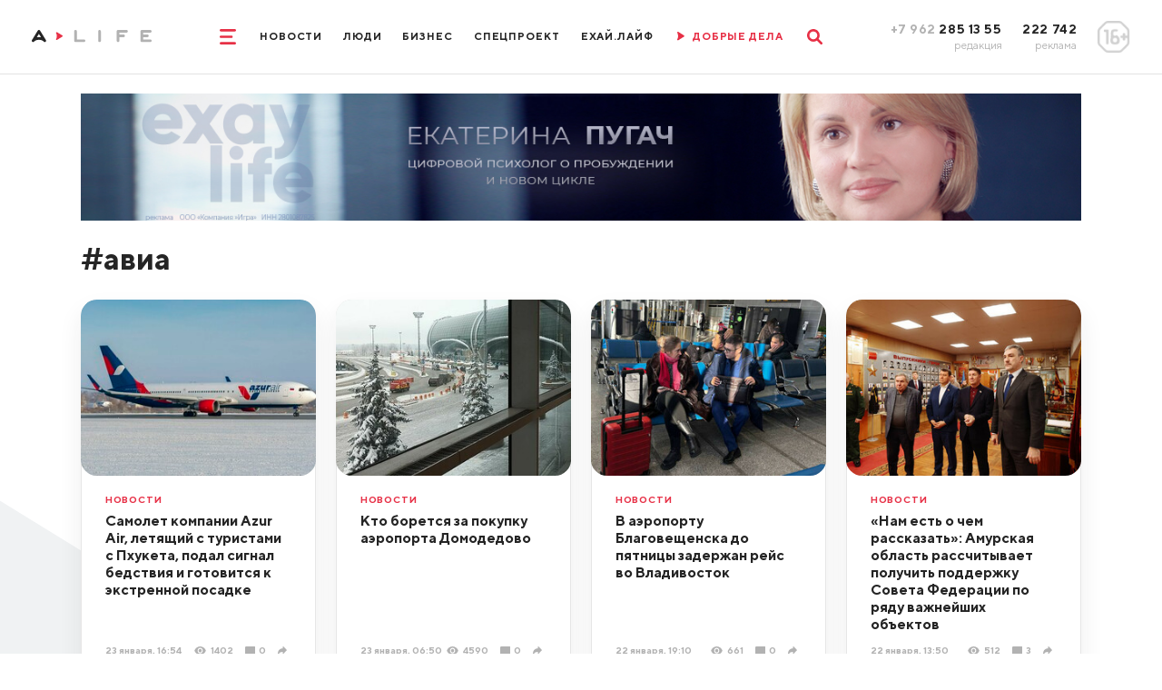

--- FILE ---
content_type: text/html; charset=utf-8
request_url: https://www.amur.life/tag/avia
body_size: 19033
content:
<!DOCTYPE html>
<html lang="ru">
    <head>
        <meta http-equiv="Content-Type" content="text/html; charset=utf-8">
        <meta name="viewport" content="width=device-width, initial-scale=1, minimum-scale=1.0, maximum-scale=1.0, user-scalable=no">
        <meta http-equiv="X-UA-Compatible" content="IE=edge">
        <title>#авиа ▸ Amur.Life</title>                <meta name="yandex-verification" content="a91b6c12ca097cf5" />
        <meta content="Главные новости Благовещенска, Амурской области и Дальнего Востока📰 Эксклюзивные интервью🎤 Интересные видео🎥 Амур.Лайф: мы создаем социально значимые материалы о жизни Приамурья" name="description">
        <meta content="новости, Благовещенск, Амурская область, Приамурье, Хэйхэ" name="keywords">
        <meta name="format-detection" content="telephone=no">
        <link rel="apple-touch-icon" sizes="180x180" href="/templates/euro/apple-touch-icon.png">
        <link rel="icon" type="image/png" sizes="32x32" href="/templates/euro/favicon-32x32.png">
        <link rel="icon" type="image/png" sizes="16x16" href="/templates/euro/favicon-16x16.png">
        <link rel="manifest" href="/templates/euro/site.webmanifest">
        <meta name="msapplication-TileColor" content="#e73046">
        <meta name="theme-color" content="#575756">
                    <link rel="preload" href="/templates/euro/css/subset-TTNorms-Bold.woff2" as="font" type="font/woff2" crossorigin="anonymous">
            <link rel="preload" href="/templates/euro/css/subset-TTNorms-Regular.woff2" as="font" type="font/woff2" crossorigin="anonymous">
            <link rel="preload" as="style" href="/templates/euro/css/app.max.font-cut.css?v=6"/>
            <link rel="stylesheet" type="text/css" href="/templates/euro/css/app.max.font-cut.css?v=6" media="screen"/>
                
        <link rel="preload" as="style" href="/templates/euro/css/additional.css?v=202625"/>
        <link rel="stylesheet" type="text/css" href="/templates/euro/css/additional.css?v=202625" media="screen"/>
        <link rel="preload" as="style" href="/templates/euro/css/jquery.selectBoxIt.css"/>
        <link rel="stylesheet" type="text/css" href="/templates/euro/css/jquery.selectBoxIt.css" media="screen"/>
        <link rel="preload" as="style" href="/templates/euro/css/slick.css"/>
        <link rel="stylesheet" type="text/css" href="/templates/euro/css/slick.css" media="screen"/>
        <link rel="preload" as="style" href="/templates/euro/css/lightbox.min.css"/>
        <link rel="stylesheet" type="text/css" href="/templates/euro/css/lightbox.min.css" media="screen" />
        <link rel="preload" as="style" href="/templates/euro/css/print.css"/>
        <link rel="stylesheet" type="text/css" href="/templates/euro/css/print.css" media="print" />
        <link rel="preload" as="style" href="/js/simplebox/simple-lightbox.css?v=1"/>
        <link rel="stylesheet" type="text/css" href="/js/simplebox/simple-lightbox.css?v=1" />
        <link href="https://www.amur.life/tag/avia" rel="canonical" />
        <script src="/templates/euro/js/jquery.js"></script>

        
        <!-- adwile -->
        <script async src="https://jsn.24smi.net/smi.js"></script>

        <!-- vk -->
        <script src="https://vk.com/js/api/openapi.js?169" type="text/javascript"></script>
    </head>

    <body>
                <div class="app">
            <header>
    <div class="row align-items-center justify-content-center">
        <div class="col-auto col-xxl">
            <div class="logo__box contain-img">
                                    <a href="/">
                        <img class="d-none d-lg-block d-xxl-none" src="/templates/euro/images/logo_md.svg" alt="" loading="lazy" />
                        <img class="d-lg-none d-xxl-block" src="/templates/euro/images/logo.svg" alt="" loading="lazy" />
                    </a>
                            </div>
        </div>
        <div class="col-12 col-lg col-xxl-auto d-flex justify-content-center">
            <div class="d-flex align-items-center">
                <style>
                    @media screen and (max-width: 1025px) {
                        .ny-pine {
                            display: none;
                        }
                    }
                </style>
                <!--<img src="/img/pine.png" loading="lazy" style="width: 80px;float: right;" class="ny-pine">-->
                <div class="mr-lg-30">
                    <a href="" class="menu__toggle">
                        <svg width="2rem" height="1.9rem" viewBox="0 0 20 19" fill="none"
                             xmlns="http://www.w3.org/2000/svg">
                            <path d="M0 1.5A1.5 1.5 0 011.5 0h17a1.5 1.5 0 010 3h-17A1.5 1.5 0 010 1.5zM0 9.5A1.5 1.5 0 011.5 8h13a1.5 1.5 0 010 3h-13A1.5 1.5 0 010 9.5zM0 17.5A1.5 1.5 0 011.5 16h17a1.5 1.5 0 010 3h-17A1.5 1.5 0 010 17.5z"
                                  fill="currentColor"/>
                        </svg>
                        <svg width="1.6rem" height="1.6rem" viewBox="0 0 16 16" fill="none"
                             xmlns="http://www.w3.org/2000/svg">
                            <path d="M.468 15.532a1.598 1.598 0 010-2.26L13.272.468a1.598 1.598 0 112.26 2.26L2.728 15.532a1.598 1.598 0 01-2.26 0z"
                                  fill="currentColor"/>
                            <path d="M15.532 15.532a1.598 1.598 0 000-2.26L2.728.468a1.598 1.598 0 10-2.26 2.26l12.804 12.804a1.598 1.598 0 002.26 0z"
                                  fill="currentColor"/>
                        </svg>
                    </a>
                </div>
                <div class="d-none d-lg-flex">
                                                                                                                                                                                                                <a href="/news" class="menu__item">Новости</a>
                                                                                                                                                                                                                                                                                                                                        <a href="/people" class="menu__item">Люди</a>
                                                                                                                                                                                                                                                                    <a href="/tag/biznes-life" class="menu__item">Бизнес</a>
                                                                                                                                                                                                    <a href="/special" class="menu__item">Спецпроект</a>
                                                                                                                                                                                                                                                                                                                                        <a href="/tag/exay-life" class="menu__item">ЕХАЙ.ЛАЙФ</a>
                                                                                                                                                                                                                                <!--                                    <a href="/live" class="menu__item onair">
                                        <span class="mr-10">
                                            <svg width=".9rem" height="1.1rem" viewBox="0 0 9 11" fill="none"
                                                 xmlns="http://www.w3.org/2000/svg"><path
                                                    d="M1.476 10.158a.966.966 0 01-1.332-.32.967.967 0 01.1-1.15c.211-.269.4-.723.541-1.3.158-.635.25-1.4.25-2.235a9.45 9.45 0 00-.25-2.24c-.142-.58-.33-1.03-.54-1.3a.967.967 0 01-.1-1.15.966.966 0 011.331-.319l6.768 4.17c.64.37.63 1.3.007 1.67l-6.775 4.174z"
                                                    fill="currentColor"/></svg>
                                        </span>
                                        <span>Прямой эфир</span>
                                    </a>-->
                                    <a href="/tag/dobrye-dela" class="menu__item onair">
                                        <span class="mr-10">
                                            <svg width=".9rem" height="1.1rem" viewBox="0 0 9 11" fill="none"
                                                 xmlns="http://www.w3.org/2000/svg"><path
                                                    d="M1.476 10.158a.966.966 0 01-1.332-.32.967.967 0 01.1-1.15c.211-.269.4-.723.541-1.3.158-.635.25-1.4.25-2.235a9.45 9.45 0 00-.25-2.24c-.142-.58-.33-1.03-.54-1.3a.967.967 0 01-.1-1.15.966.966 0 011.331-.319l6.768 4.17c.64.37.63 1.3.007 1.67l-6.775 4.174z"
                                                    fill="currentColor"/></svg>
                                        </span>
                                        <span>ДОБРЫЕ ДЕЛА</span>
                                    </a>
                                                                                                                        </div>
                <div class="ml-lg-30">
                    <a href="" class="search__toggle">
                        <svg width="1.9rem" height="1.9rem" viewBox="0 0 19 19" fill="none"
                             xmlns="http://www.w3.org/2000/svg">
                            <path fill-rule="evenodd" clip-rule="evenodd"
                                  d="M12.132 14.191a7.767 7.767 0 112.06-2.06l4.381 4.383a1.456 1.456 0 11-2.059 2.06l-4.382-4.383zm.489-6.424a4.854 4.854 0 11-9.709 0 4.854 4.854 0 019.709 0z"
                                  fill="currentColor"/>
                        </svg>
                        <svg width="1.6rem" height="1.6rem" viewBox="0 0 16 16" fill="none"
                             xmlns="http://www.w3.org/2000/svg">
                            <path d="M.468 15.532a1.598 1.598 0 010-2.26L13.272.468a1.598 1.598 0 112.26 2.26L2.728 15.532a1.598 1.598 0 01-2.26 0z"
                                  fill="currentColor"/>
                            <path d="M15.532 15.532a1.598 1.598 0 000-2.26L2.728.468a1.598 1.598 0 10-2.26 2.26l12.804 12.804a1.598 1.598 0 002.26 0z"
                                  fill="currentColor"/>
                        </svg>
                    </a>
                </div>
            </div>
        </div>
        <div class="col-auto col-xxl d-none d-lg-block">
            <div class="row justify-content-end align-items-center">
                <div class="col-auto text-right">
                    <div class="phone__title">
                        <span class="text-muted">+7 962</span> 285 13 55
                    </div>
                    <div class="phone__desc">
                        редакция
                    </div>
                </div>
                <div class="col-auto text-right">
                    <div class="phone__title">
                        222 742
                    </div>
                    <div class="phone__desc">
                        реклама
                    </div>
                </div>
                <div class="col-auto">
                    <div class="rating__sign">
                        <img src="/templates/euro/images/rating.png" alt="" loading="lazy">
                    </div>
                </div>
            </div>
        </div>
    </div>
    <div class="menu">
        <div class="d-lg-none mb-20">
            <a href="" class="menu__close">
                <svg width="1.6rem" height="1.6rem" viewBox="0 0 16 16" fill="none"
                     xmlns="http://www.w3.org/2000/svg">
                    <path d="M.468 15.532a1.598 1.598 0 010-2.26L13.272.468a1.598 1.598 0 112.26 2.26L2.728 15.532a1.598 1.598 0 01-2.26 0z"
                          fill="currentColor"/>
                    <path d="M15.532 15.532a1.598 1.598 0 000-2.26L2.728.468a1.598 1.598 0 10-2.26 2.26l12.804 12.804a1.598 1.598 0 002.26 0z"
                          fill="currentColor"/>
                </svg>
            </a>
        </div>
        <div class="d-flex flex-column align-items-center d-lg-none mb-30">
                                                                                                                                                        <a href="https://www.amur.life/news/" class="menu__item">Новости</a>
                                                                                                    
                                                                                                                                                                        <a href="https://www.amur.life/people/" class="menu__item">Люди</a>
                                                                                                    
                                                                                                                    <a href="/tag/biznes-life" class="menu__item">Бизнес</a>
                                                                                                                                                    <a href="https://www.amur.life/special/" class="menu__item">Спецпроект</a>
                                                                                                    
                                                                                                                                                                        <a href="/tag/exay-life" class="menu__item">ЕХАЙ.ЛАЙФ</a>
                                                                                                    
                                                                                        <!--                            <a href="https://www.amur.life/live/" class="menu__item onair">
                                <span class="mr-10">
                                    <svg width=".9rem" height="1.1rem" viewBox="0 0 9 11" fill="none"
                                         xmlns="http://www.w3.org/2000/svg"><path
                                            d="M1.476 10.158a.966.966 0 01-1.332-.32.967.967 0 01.1-1.15c.211-.269.4-.723.541-1.3.158-.635.25-1.4.25-2.235a9.45 9.45 0 00-.25-2.24c-.142-.58-.33-1.03-.54-1.3a.967.967 0 01-.1-1.15.966.966 0 011.331-.319l6.768 4.17c.64.37.63 1.3.007 1.67l-6.775 4.174z"
                                            fill="currentColor"/></svg>
                                </span>
                                <span>Прямой эфир</span>
                            </a>-->
                            <a href="/tag/dobrye-dela" class="menu__item onair">
                                <span class="mr-10">
                                    <svg width=".9rem" height="1.1rem" viewBox="0 0 9 11" fill="none"
                                         xmlns="http://www.w3.org/2000/svg"><path
                                            d="M1.476 10.158a.966.966 0 01-1.332-.32.967.967 0 01.1-1.15c.211-.269.4-.723.541-1.3.158-.635.25-1.4.25-2.235a9.45 9.45 0 00-.25-2.24c-.142-.58-.33-1.03-.54-1.3a.967.967 0 01-.1-1.15.966.966 0 011.331-.319l6.768 4.17c.64.37.63 1.3.007 1.67l-6.775 4.174z"
                                            fill="currentColor"/></svg>
                                </span>
                                <span>ДОБРЫЕ ДЕЛА</span>
                            </a>
                                                                                </div>
        <div class="container  mb-lg-0">
            <div class="d-flex flex-column flex-lg-row align-items-center justify-content-center">
                                    <div class="mx-20">
                                                    <a class="menu__item menu__item_md" href="/files/price.pdf">Прайс-лист</a>
                                            </div>
                                    <div class="mx-20">
                                                    <a class="menu__item menu__item_md" href="/files/mediakit.pdf">Медиакит</a>
                                            </div>
                                    <div class="mx-20">
                                                    <a class="menu__item menu__item_md" href="/page/terms-of-use">Условия использования</a>
                                            </div>
                                    <div class="mx-20">
                                                    <a class="menu__item menu__item_md" href="/page/about">О нас</a>
                                            </div>
                            </div>
        </div>
        <div class="phone__box d-lg-none">
            <div class="row justify-content-between">
                <div class="col-auto">
                    <a href="tel:+79622851355" class="phone__title">
                        +7 962 285 13 55
                    </a>
                    <div class="phone__desc">
                        редакция
                    </div>
                </div>
                <div class="col-auto">
                    <a href="tel:+7962222742" class="phone__title">
                        222 742
                    </a>
                    <div class="phone__desc">
                        реклама
                    </div>
                </div>
                <div class="col-auto">
                    <div class="rating__sign rating__sign_mobile">
                        <img src="/templates/euro/images/rating.png" alt="" loading="lazy">
                    </div>
                </div>
            </div>
        </div>
    </div>
    <div class="search__box">
        <div class="container">
            <form action="/search">
                <div class="row align-items-center">
                    <div class="col">
                        <div class="form-control">
                            <input type="text" id="search-1" name="query">
                                <label for="search-1">Что будем искать?</label>
                        </div>
                    </div>
                    <div class="col-auto">
                        <button type="submit" class="search__btn" aria-label="search">
                            <svg width="1.9rem" height="1.9rem" viewBox="0 0 19 19" fill="none"
                                 xmlns="http://www.w3.org/2000/svg">
                                <path fill-rule="evenodd" clip-rule="evenodd"
                                      d="M12.132 14.191a7.767 7.767 0 112.06-2.06l4.381 4.383a1.456 1.456 0 11-2.059 2.06l-4.382-4.383zm.489-6.424a4.854 4.854 0 11-9.709 0 4.854 4.854 0 019.709 0z"
                                      fill="currentColor"/>
                            </svg>
                        </button>
                    </div>
                </div>
            </form>
        </div>
    </div>
</header>            <div class="overflow__box">
                <div class="page">
                    <div class="page">
                    
    <!-- pos32 -->
<!--<img src="http://placehold.it/1200x150" style="width: 100%;">-->
<div class="container mb-15 mb-lg-26 pt-15 pt-sm-0 fluid-img">
<!--    <img id="leftNyPodarki" src="/img/pine_podarki.png">
    <img id="rightNyPodarki" src="/img/pine_podarki.png">-->
        <a href="https://ads.amur.life/redirect/1450" target="_blank">
                    <!-- desktop only -->
                            <img src="/upload/ads/800587b34e95fb55268eb4851018d50b.jpg" alt="Amurlife" loading="lazy" class="d-sm-block">
                        </a>

    <span style="display: none; height: 1px;"><img src="//stats.amur.life/ads/1450.gif" width="1" height="1" alt="counter"></span>

</div>    <!--    <div class="container mb-15 mb-lg-26 pt-15 pt-sm-0 fluid-img">
            <a href="">
                <img src="/templates/euro/storage/banners/long_mobile.png" alt="" class="d-sm-none" />
                <img src="/templates/euro/storage/banners/long_desktop.png" alt="" class="d-none d-sm-block" />
            </a>
        </div>-->
    <div class="container pb-sm-10">
        <h1>#авиа</h1>
    </div>
    <div class="news__list pb-10 pb-sm-40">
        <div class="page-bg__container">
            <div class="page-bg page-bg_left"></div>
            <div class="page-bg page-bg_right"></div>
        </div>
        <div class="container relative">
            <div class="row">

                                    
                                                                
                    <div class="col-sm-6 col-lg-3 d-flex align-items-stretch mb-15 mb-lg-26">
                        <div class="news news_bordered">
                            <a href="https://www.amur.life/news/2026/01/23/samolet-kompanii-azur-air-letyaschiy-s-turistami-s-phuketa-podal-signal-bedstviya-i-gotovitsya-k-ekstrennoy-posadke" class="news__img">
                                <img src="/res/news/83876/292x220/31367447ea695b0c8766e608107af672.jpg" alt="Самолет компании Azur Air летящий с туристами с Пхукета подал сигнал бедствия и готовится к экстренной посадке" loading="lazy">
                            </a>
                            <div class="news__content news__content_bordered news__content_fixed">
                                <div class="mb-auto">
                                    <a href="/" class="news__tag mb-10">Новости</a>
                                    <a href="https://www.amur.life/news/2026/01/23/samolet-kompanii-azur-air-letyaschiy-s-turistami-s-phuketa-podal-signal-bedstviya-i-gotovitsya-k-ekstrennoy-posadke" class="news__title">Самолет компании Azur Air, летящий с туристами с Пхукета, подал сигнал бедствия и готовится к экстренной посадке</a>
                                </div>
                                <div class="news__description mt-10 mt-lg-15">
                                    <div class="mr-auto">23&nbsp;января, 16:54</div>
                                                                            <div class="d-flex align-items-center mr-15">
                                            <div class="news__icon news__icon_views news__icon_views_grey mr-5"></div>
                                            <div>1402</div>
                                        </div>
                                        <a href="https://www.amur.life/news/2026/01/23/samolet-kompanii-azur-air-letyaschiy-s-turistami-s-phuketa-podal-signal-bedstviya-i-gotovitsya-k-ekstrennoy-posadke" class="news__comments mr-15">
                                            <div class="news__icon news__icon_comments news__icon_comments_grey mr-5"></div>
                                            <div>0</div>
                                        </a>
                                                                        <a href="https://www.amur.life/news/2026/01/23/samolet-kompanii-azur-air-letyaschiy-s-turistami-s-phuketa-podal-signal-bedstviya-i-gotovitsya-k-ekstrennoy-posadke" title="Самолет компании Azur Air летящий с туристами с Пхукета подал сигнал бедствия и готовится к экстренной посадке" class="news__comments news__share" data-modal=".modal-share">
                                        <div class="news__icon news__icon_share news__icon_share_gray mr-5"></div>
                                    </a>
                                </div>
                            </div>
                        </div>
                    </div>

                                                        
                                                                
                    <div class="col-sm-6 col-lg-3 d-flex align-items-stretch mb-15 mb-lg-26">
                        <div class="news news_bordered">
                            <a href="https://www.amur.life/news/2026/01/23/stalo-izvestno-kto-boretsya-za-pokupku-aeroporta-domodedovo" class="news__img">
                                <img src="/res/news/83848/292x220/42d27d4890ea65f1cd3169874c28e241.jpg" alt="Кто борется за покупку аэропорта Домодедово" loading="lazy">
                            </a>
                            <div class="news__content news__content_bordered news__content_fixed">
                                <div class="mb-auto">
                                    <a href="/" class="news__tag mb-10">Новости</a>
                                    <a href="https://www.amur.life/news/2026/01/23/stalo-izvestno-kto-boretsya-za-pokupku-aeroporta-domodedovo" class="news__title">Кто борется за покупку аэропорта Домодедово</a>
                                </div>
                                <div class="news__description mt-10 mt-lg-15">
                                    <div class="mr-auto">23&nbsp;января, 06:50</div>
                                                                            <div class="d-flex align-items-center mr-15">
                                            <div class="news__icon news__icon_views news__icon_views_grey mr-5"></div>
                                            <div>4590</div>
                                        </div>
                                        <a href="https://www.amur.life/news/2026/01/23/stalo-izvestno-kto-boretsya-za-pokupku-aeroporta-domodedovo" class="news__comments mr-15">
                                            <div class="news__icon news__icon_comments news__icon_comments_grey mr-5"></div>
                                            <div>0</div>
                                        </a>
                                                                        <a href="https://www.amur.life/news/2026/01/23/stalo-izvestno-kto-boretsya-za-pokupku-aeroporta-domodedovo" title="Кто борется за покупку аэропорта Домодедово" class="news__comments news__share" data-modal=".modal-share">
                                        <div class="news__icon news__icon_share news__icon_share_gray mr-5"></div>
                                    </a>
                                </div>
                            </div>
                        </div>
                    </div>

                                                        
                                                                
                    <div class="col-sm-6 col-lg-3 d-flex align-items-stretch mb-15 mb-lg-26">
                        <div class="news news_bordered">
                            <a href="https://www.amur.life/news/2026/01/22/v-aeroportu-blagoveschenska-do-pyatnicy-zaderzhan-reys-vo-vladivostok" class="news__img">
                                <img src="/res/news/83836/292x220/3d3636833b1462e5941f984a9cdaa680.jpg" alt="В аэропорту Благовещенска до пятницы задержан рейс во Владивосток" loading="lazy">
                            </a>
                            <div class="news__content news__content_bordered news__content_fixed">
                                <div class="mb-auto">
                                    <a href="/" class="news__tag mb-10">Новости</a>
                                    <a href="https://www.amur.life/news/2026/01/22/v-aeroportu-blagoveschenska-do-pyatnicy-zaderzhan-reys-vo-vladivostok" class="news__title">В аэропорту Благовещенска до пятницы задержан рейс во Владивосток</a>
                                </div>
                                <div class="news__description mt-10 mt-lg-15">
                                    <div class="mr-auto">22&nbsp;января, 19:10</div>
                                                                            <div class="d-flex align-items-center mr-15">
                                            <div class="news__icon news__icon_views news__icon_views_grey mr-5"></div>
                                            <div>661</div>
                                        </div>
                                        <a href="https://www.amur.life/news/2026/01/22/v-aeroportu-blagoveschenska-do-pyatnicy-zaderzhan-reys-vo-vladivostok" class="news__comments mr-15">
                                            <div class="news__icon news__icon_comments news__icon_comments_grey mr-5"></div>
                                            <div>0</div>
                                        </a>
                                                                        <a href="https://www.amur.life/news/2026/01/22/v-aeroportu-blagoveschenska-do-pyatnicy-zaderzhan-reys-vo-vladivostok" title="В аэропорту Благовещенска до пятницы задержан рейс во Владивосток" class="news__comments news__share" data-modal=".modal-share">
                                        <div class="news__icon news__icon_share news__icon_share_gray mr-5"></div>
                                    </a>
                                </div>
                            </div>
                        </div>
                    </div>

                                                        
                                                                
                    <div class="col-sm-6 col-lg-3 d-flex align-items-stretch mb-15 mb-lg-26">
                        <div class="news news_bordered">
                            <a href="https://www.amur.life/news/2026/01/22/amurskaya-oblast-rasschityvaet-poluchit-podderzhku-soveta-federacii-po-ryadu-vazhneyshih-obektov" class="news__img">
                                <img src="/res/news/83816/292x220/88be3463c5d4fb56e5e9ac5e54160282.jpg" alt="Нам есть о чем рассказать Амурская область рассчитывает получить поддержку Совета Федерации по ряду важнейших объектов" loading="lazy">
                            </a>
                            <div class="news__content news__content_bordered news__content_fixed">
                                <div class="mb-auto">
                                    <a href="/" class="news__tag mb-10">Новости</a>
                                    <a href="https://www.amur.life/news/2026/01/22/amurskaya-oblast-rasschityvaet-poluchit-podderzhku-soveta-federacii-po-ryadu-vazhneyshih-obektov" class="news__title">«Нам есть о чем рассказать»: Амурская область рассчитывает получить поддержку Совета Федерации по ряду важнейших объектов</a>
                                </div>
                                <div class="news__description mt-10 mt-lg-15">
                                    <div class="mr-auto">22&nbsp;января, 13:50</div>
                                                                            <div class="d-flex align-items-center mr-15">
                                            <div class="news__icon news__icon_views news__icon_views_grey mr-5"></div>
                                            <div>512</div>
                                        </div>
                                        <a href="https://www.amur.life/news/2026/01/22/amurskaya-oblast-rasschityvaet-poluchit-podderzhku-soveta-federacii-po-ryadu-vazhneyshih-obektov" class="news__comments mr-15">
                                            <div class="news__icon news__icon_comments news__icon_comments_grey mr-5"></div>
                                            <div>3</div>
                                        </a>
                                                                        <a href="https://www.amur.life/news/2026/01/22/amurskaya-oblast-rasschityvaet-poluchit-podderzhku-soveta-federacii-po-ryadu-vazhneyshih-obektov" title="Нам есть о чем рассказать Амурская область рассчитывает получить поддержку Совета Федерации по ряду важнейших объектов" class="news__comments news__share" data-modal=".modal-share">
                                        <div class="news__icon news__icon_share news__icon_share_gray mr-5"></div>
                                    </a>
                                </div>
                            </div>
                        </div>
                    </div>

                                                        
                                                                
                    <div class="col-sm-6 col-lg-3 d-flex align-items-stretch mb-15 mb-lg-26">
                        <div class="news news_bordered">
                            <a href="https://www.amur.life/news/2026/01/20/kogda-vse-vnutrennie-i-mezhdunarodnye-reysy-budut-obsluzhivat-v-novom-terminale-blagoveschenskogo-aeroporta" class="news__img">
                                <img src="/res/news/83729/292x220/083435d010346db14f9e945352563edd.jpg" alt="Когда все внутренние и международные рейсы будут обслуживать в новом терминале Благовещенского аэропорта" loading="lazy">
                            </a>
                            <div class="news__content news__content_bordered news__content_fixed">
                                <div class="mb-auto">
                                    <a href="/" class="news__tag mb-10">Новости</a>
                                    <a href="https://www.amur.life/news/2026/01/20/kogda-vse-vnutrennie-i-mezhdunarodnye-reysy-budut-obsluzhivat-v-novom-terminale-blagoveschenskogo-aeroporta" class="news__title">Когда все внутренние и международные рейсы будут обслуживать в новом терминале Благовещенского аэропорта</a>
                                </div>
                                <div class="news__description mt-10 mt-lg-15">
                                    <div class="mr-auto">20&nbsp;января, 14:59</div>
                                                                            <div class="d-flex align-items-center mr-15">
                                            <div class="news__icon news__icon_views news__icon_views_grey mr-5"></div>
                                            <div>3297</div>
                                        </div>
                                        <a href="https://www.amur.life/news/2026/01/20/kogda-vse-vnutrennie-i-mezhdunarodnye-reysy-budut-obsluzhivat-v-novom-terminale-blagoveschenskogo-aeroporta" class="news__comments mr-15">
                                            <div class="news__icon news__icon_comments news__icon_comments_grey mr-5"></div>
                                            <div>1</div>
                                        </a>
                                                                        <a href="https://www.amur.life/news/2026/01/20/kogda-vse-vnutrennie-i-mezhdunarodnye-reysy-budut-obsluzhivat-v-novom-terminale-blagoveschenskogo-aeroporta" title="Когда все внутренние и международные рейсы будут обслуживать в новом терминале Благовещенского аэропорта" class="news__comments news__share" data-modal=".modal-share">
                                        <div class="news__icon news__icon_share news__icon_share_gray mr-5"></div>
                                    </a>
                                </div>
                            </div>
                        </div>
                    </div>

                                                        
                                                                
                    <div class="col-sm-6 col-lg-3 d-flex align-items-stretch mb-15 mb-lg-26">
                        <div class="news news_bordered">
                            <a href="https://www.amur.life/news/2026/01/20/eto-rekord-bolshe-milliona-chelovek-obsluzhili-v-aeroportu-blagoveschenska-v-2025-godu" class="news__img">
                                <img src="/res/news/83723/292x220/83cd0af610297de5a1d852527327c8cd.jpg" alt="Это рекорд больше миллиона человек обслужили в аэропорту Благовещенска в 2025 году" loading="lazy">
                            </a>
                            <div class="news__content news__content_bordered news__content_fixed">
                                <div class="mb-auto">
                                    <a href="/" class="news__tag mb-10">Новости</a>
                                    <a href="https://www.amur.life/news/2026/01/20/eto-rekord-bolshe-milliona-chelovek-obsluzhili-v-aeroportu-blagoveschenska-v-2025-godu" class="news__title">Это рекорд: больше миллиона человек обслужили в аэропорту Благовещенска в 2025 году</a>
                                </div>
                                <div class="news__description mt-10 mt-lg-15">
                                    <div class="mr-auto">20&nbsp;января, 12:46</div>
                                                                            <div class="d-flex align-items-center mr-15">
                                            <div class="news__icon news__icon_views news__icon_views_grey mr-5"></div>
                                            <div>158</div>
                                        </div>
                                        <a href="https://www.amur.life/news/2026/01/20/eto-rekord-bolshe-milliona-chelovek-obsluzhili-v-aeroportu-blagoveschenska-v-2025-godu" class="news__comments mr-15">
                                            <div class="news__icon news__icon_comments news__icon_comments_grey mr-5"></div>
                                            <div>0</div>
                                        </a>
                                                                        <a href="https://www.amur.life/news/2026/01/20/eto-rekord-bolshe-milliona-chelovek-obsluzhili-v-aeroportu-blagoveschenska-v-2025-godu" title="Это рекорд больше миллиона человек обслужили в аэропорту Благовещенска в 2025 году" class="news__comments news__share" data-modal=".modal-share">
                                        <div class="news__icon news__icon_share news__icon_share_gray mr-5"></div>
                                    </a>
                                </div>
                            </div>
                        </div>
                    </div>

                                                        
                                                                
                    <div class="col-sm-6 col-lg-3 d-flex align-items-stretch mb-15 mb-lg-26">
                        <div class="news news_bordered">
                            <a href="https://www.amur.life/news/2026/01/19/v-rf-raskonserviruyut-starye-samolety-dlya-podderzhaniya-passazhiropotoka" class="news__img">
                                <img src="/res/news/83700/292x220/9fa5d088772f118441168392a7fb7c68.jpg" alt="В РФ расконсервируют старые самолеты для поддержания пассажиропотока" loading="lazy">
                            </a>
                            <div class="news__content news__content_bordered news__content_fixed">
                                <div class="mb-auto">
                                    <a href="/" class="news__tag mb-10">Новости</a>
                                    <a href="https://www.amur.life/news/2026/01/19/v-rf-raskonserviruyut-starye-samolety-dlya-podderzhaniya-passazhiropotoka" class="news__title">В РФ расконсервируют старые самолеты для поддержания пассажиропотока</a>
                                </div>
                                <div class="news__description mt-10 mt-lg-15">
                                    <div class="mr-auto">19&nbsp;января, 19:20</div>
                                                                            <div class="d-flex align-items-center mr-15">
                                            <div class="news__icon news__icon_views news__icon_views_grey mr-5"></div>
                                            <div>753</div>
                                        </div>
                                        <a href="https://www.amur.life/news/2026/01/19/v-rf-raskonserviruyut-starye-samolety-dlya-podderzhaniya-passazhiropotoka" class="news__comments mr-15">
                                            <div class="news__icon news__icon_comments news__icon_comments_grey mr-5"></div>
                                            <div>3</div>
                                        </a>
                                                                        <a href="https://www.amur.life/news/2026/01/19/v-rf-raskonserviruyut-starye-samolety-dlya-podderzhaniya-passazhiropotoka" title="В РФ расконсервируют старые самолеты для поддержания пассажиропотока" class="news__comments news__share" data-modal=".modal-share">
                                        <div class="news__icon news__icon_share news__icon_share_gray mr-5"></div>
                                    </a>
                                </div>
                            </div>
                        </div>
                    </div>

                                                        
                                                                
                    <div class="col-sm-6 col-lg-3 d-flex align-items-stretch mb-15 mb-lg-26">
                        <div class="news news_bordered">
                            <a href="https://www.amur.life/news/2026/01/19/izmenyatsya-pravila-aviaperevozok-v-rossii" class="news__img">
                                <img src="/res/news/83661/292x220/3ae338802a5c891a6f0e185e5a21a30b.jpg" alt="Изменятся правила авиаперевозок в России" loading="lazy">
                            </a>
                            <div class="news__content news__content_bordered news__content_fixed">
                                <div class="mb-auto">
                                    <a href="/" class="news__tag mb-10">Новости</a>
                                    <a href="https://www.amur.life/news/2026/01/19/izmenyatsya-pravila-aviaperevozok-v-rossii" class="news__title">Изменятся правила авиаперевозок в России</a>
                                </div>
                                <div class="news__description mt-10 mt-lg-15">
                                    <div class="mr-auto">19&nbsp;января, 08:39</div>
                                                                            <div class="d-flex align-items-center mr-15">
                                            <div class="news__icon news__icon_views news__icon_views_grey mr-5"></div>
                                            <div>569</div>
                                        </div>
                                        <a href="https://www.amur.life/news/2026/01/19/izmenyatsya-pravila-aviaperevozok-v-rossii" class="news__comments mr-15">
                                            <div class="news__icon news__icon_comments news__icon_comments_grey mr-5"></div>
                                            <div>0</div>
                                        </a>
                                                                        <a href="https://www.amur.life/news/2026/01/19/izmenyatsya-pravila-aviaperevozok-v-rossii" title="Изменятся правила авиаперевозок в России" class="news__comments news__share" data-modal=".modal-share">
                                        <div class="news__icon news__icon_share news__icon_share_gray mr-5"></div>
                                    </a>
                                </div>
                            </div>
                        </div>
                    </div>

                                            <!-- pos33 -->
<!--<img src="http://placehold.it/1200x150" style="width: 100%;">-->
<div class="col-12">
<div class="mb-15 mb-lg-26 fluid-img">
<!--    <img id="leftNyPodarki" src="/img/pine_podarki.png">
    <img id="rightNyPodarki" src="/img/pine_podarki.png">-->
        <a href="https://www.amur.life/files/mediakit.pdf" target="_blank">
                    <!-- desktop only -->
                            <img src="/images/ads_mockups/1246x124x1.jpg" alt="Звони 222742 и размещай рекламу на amurlife" loading="lazy" class="d-sm-block">
                        </a>

    <span style="display: none; height: 1px;"><img src="//stats.amur.life/ads/0.gif" width="1" height="1" alt="counter"></span>

</div>
</div>                        <!--                        <div class="col-12">
                                                    <div class="mb-15 mb-lg-26 fluid-img">
                                                        <a href="">
                                                            <img src="/templates/euro/storage/banners/long_mobile.png" alt="" class="d-sm-none" />
                                                            <img src="/templates/euro/storage/banners/long_desktop.png" alt="" class="d-none d-sm-block" />
                                                        </a>
                                                    </div>
                                                </div>-->
                                                        
                                                                
                    <div class="col-sm-6 col-lg-3 d-flex align-items-stretch mb-15 mb-lg-26">
                        <div class="news news_bordered">
                            <a href="https://www.amur.life/news/2026/01/15/zamerzshiy-lyuk-samoleta-moskva-blagoveschensk-zaderzhal-vydachu-bagazha-video" class="news__img">
                                <img src="/res/news/83558/292x220/352177125927c70657b73f7736b2e4a9.jpg" alt="Замерзший люк самолета Москва  Благовещенск задержал выдачу багажа видео" loading="lazy">
                            </a>
                            <div class="news__content news__content_bordered news__content_fixed">
                                <div class="mb-auto">
                                    <a href="/" class="news__tag mb-10">Новости</a>
                                    <a href="https://www.amur.life/news/2026/01/15/zamerzshiy-lyuk-samoleta-moskva-blagoveschensk-zaderzhal-vydachu-bagazha-video" class="news__title">Замерзший люк самолета Москва – Благовещенск задержал выдачу багажа (видео)</a>
                                </div>
                                <div class="news__description mt-10 mt-lg-15">
                                    <div class="mr-auto">15&nbsp;января, 13:37</div>
                                                                            <div class="d-flex align-items-center mr-15">
                                            <div class="news__icon news__icon_views news__icon_views_grey mr-5"></div>
                                            <div>672</div>
                                        </div>
                                        <a href="https://www.amur.life/news/2026/01/15/zamerzshiy-lyuk-samoleta-moskva-blagoveschensk-zaderzhal-vydachu-bagazha-video" class="news__comments mr-15">
                                            <div class="news__icon news__icon_comments news__icon_comments_grey mr-5"></div>
                                            <div>0</div>
                                        </a>
                                                                        <a href="https://www.amur.life/news/2026/01/15/zamerzshiy-lyuk-samoleta-moskva-blagoveschensk-zaderzhal-vydachu-bagazha-video" title="Замерзший люк самолета Москва  Благовещенск задержал выдачу багажа видео" class="news__comments news__share" data-modal=".modal-share">
                                        <div class="news__icon news__icon_share news__icon_share_gray mr-5"></div>
                                    </a>
                                </div>
                            </div>
                        </div>
                    </div>

                                                        
                                                                
                    <div class="col-sm-6 col-lg-3 d-flex align-items-stretch mb-15 mb-lg-26">
                        <div class="news news_bordered">
                            <a href="https://www.amur.life/news/2026/01/14/za-gibel-devushki-i-ee-godovaloy-docheri-v-aviakatastrofe-pod-tyndoy-rodstvenniki-poluchat-dopolnitelnuyu-kompensaciyu" class="news__img">
                                <img src="/res/news/83517/292x220/c2b6d332390c6bc9975e69482d3a2812.jpg" alt="За гибель девушки и ее годовалой дочери в авиакатастрофе под Тындой родственники получат дополнительную компенсацию" loading="lazy">
                            </a>
                            <div class="news__content news__content_bordered news__content_fixed">
                                <div class="mb-auto">
                                    <a href="/" class="news__tag mb-10">Новости</a>
                                    <a href="https://www.amur.life/news/2026/01/14/za-gibel-devushki-i-ee-godovaloy-docheri-v-aviakatastrofe-pod-tyndoy-rodstvenniki-poluchat-dopolnitelnuyu-kompensaciyu" class="news__title">За гибель девушки и ее годовалой дочери в авиакатастрофе под Тындой родственники получат дополнительную компенсацию</a>
                                </div>
                                <div class="news__description mt-10 mt-lg-15">
                                    <div class="mr-auto">14&nbsp;января, 10:38</div>
                                                                            <div class="d-flex align-items-center mr-15">
                                            <div class="news__icon news__icon_views news__icon_views_grey mr-5"></div>
                                            <div>2080</div>
                                        </div>
                                        <a href="https://www.amur.life/news/2026/01/14/za-gibel-devushki-i-ee-godovaloy-docheri-v-aviakatastrofe-pod-tyndoy-rodstvenniki-poluchat-dopolnitelnuyu-kompensaciyu" class="news__comments mr-15">
                                            <div class="news__icon news__icon_comments news__icon_comments_grey mr-5"></div>
                                            <div>0</div>
                                        </a>
                                                                        <a href="https://www.amur.life/news/2026/01/14/za-gibel-devushki-i-ee-godovaloy-docheri-v-aviakatastrofe-pod-tyndoy-rodstvenniki-poluchat-dopolnitelnuyu-kompensaciyu" title="За гибель девушки и ее годовалой дочери в авиакатастрофе под Тындой родственники получат дополнительную компенсацию" class="news__comments news__share" data-modal=".modal-share">
                                        <div class="news__icon news__icon_share news__icon_share_gray mr-5"></div>
                                    </a>
                                </div>
                            </div>
                        </div>
                    </div>

                                                        
                                                                
                    <div class="col-sm-6 col-lg-3 d-flex align-items-stretch mb-15 mb-lg-26">
                        <div class="news news_bordered">
                            <a href="https://www.amur.life/news/2026/01/13/nizhe-bezopasnoy-vysoty-pochemu-poterpel-krushenie-an-24-v-priamure-rasskazali-v-sk" class="news__img">
                                <img src="/res/news/83511/292x220/1db4f057b10f38dc21a7df37ad680868.jpg" alt="Ниже безопасной высоты почему потерпел крушение Ан24 в Приамурье рассказали в СК" loading="lazy">
                            </a>
                            <div class="news__content news__content_bordered news__content_fixed">
                                <div class="mb-auto">
                                    <a href="/" class="news__tag mb-10">Новости</a>
                                    <a href="https://www.amur.life/news/2026/01/13/nizhe-bezopasnoy-vysoty-pochemu-poterpel-krushenie-an-24-v-priamure-rasskazali-v-sk" class="news__title">Ниже безопасной высоты: почему потерпел крушение Ан-24 в Приамурье, рассказали в СК</a>
                                </div>
                                <div class="news__description mt-10 mt-lg-15">
                                    <div class="mr-auto">13&nbsp;января, 20:42</div>
                                                                            <div class="d-flex align-items-center mr-15">
                                            <div class="news__icon news__icon_views news__icon_views_grey mr-5"></div>
                                            <div>746</div>
                                        </div>
                                        <a href="https://www.amur.life/news/2026/01/13/nizhe-bezopasnoy-vysoty-pochemu-poterpel-krushenie-an-24-v-priamure-rasskazali-v-sk" class="news__comments mr-15">
                                            <div class="news__icon news__icon_comments news__icon_comments_grey mr-5"></div>
                                            <div>0</div>
                                        </a>
                                                                        <a href="https://www.amur.life/news/2026/01/13/nizhe-bezopasnoy-vysoty-pochemu-poterpel-krushenie-an-24-v-priamure-rasskazali-v-sk" title="Ниже безопасной высоты почему потерпел крушение Ан24 в Приамурье рассказали в СК" class="news__comments news__share" data-modal=".modal-share">
                                        <div class="news__icon news__icon_share news__icon_share_gray mr-5"></div>
                                    </a>
                                </div>
                            </div>
                        </div>
                    </div>

                                                        
                                                                
                    <div class="col-sm-6 col-lg-3 d-flex align-items-stretch mb-15 mb-lg-26">
                        <div class="news news_bordered">
                            <a href="https://www.amur.life/news/2026/01/13/aeroport-blagoveschenska-uvelichil-passazhiropotok-v-novogodnie-prazdniki" class="news__img">
                                <img src="/res/news/83478/292x220/e7a2bf04c6130f1943c8459c81999b61.jpg" alt="Аэропорт Благовещенска увеличил пассажиропоток в новогодние праздники" loading="lazy">
                            </a>
                            <div class="news__content news__content_bordered news__content_fixed">
                                <div class="mb-auto">
                                    <a href="/" class="news__tag mb-10">Новости</a>
                                    <a href="https://www.amur.life/news/2026/01/13/aeroport-blagoveschenska-uvelichil-passazhiropotok-v-novogodnie-prazdniki" class="news__title">Аэропорт Благовещенска увеличил пассажиропоток в новогодние праздники</a>
                                </div>
                                <div class="news__description mt-10 mt-lg-15">
                                    <div class="mr-auto">13&nbsp;января, 10:25</div>
                                                                            <div class="d-flex align-items-center mr-15">
                                            <div class="news__icon news__icon_views news__icon_views_grey mr-5"></div>
                                            <div>289</div>
                                        </div>
                                        <a href="https://www.amur.life/news/2026/01/13/aeroport-blagoveschenska-uvelichil-passazhiropotok-v-novogodnie-prazdniki" class="news__comments mr-15">
                                            <div class="news__icon news__icon_comments news__icon_comments_grey mr-5"></div>
                                            <div>1</div>
                                        </a>
                                                                        <a href="https://www.amur.life/news/2026/01/13/aeroport-blagoveschenska-uvelichil-passazhiropotok-v-novogodnie-prazdniki" title="Аэропорт Благовещенска увеличил пассажиропоток в новогодние праздники" class="news__comments news__share" data-modal=".modal-share">
                                        <div class="news__icon news__icon_share news__icon_share_gray mr-5"></div>
                                    </a>
                                </div>
                            </div>
                        </div>
                    </div>

                                                        
                                                                
                    <div class="col-sm-6 col-lg-3 d-flex align-items-stretch mb-15 mb-lg-26">
                        <div class="news news_bordered">
                            <a href="https://www.amur.life/news/2026/01/13/aeroport-domodedovo-prodadut-20-yanvarya" class="news__img">
                                <img src="/res/news/83469/292x220/ce40fd15c9a3a7dc541842aa248d913d.jpg" alt="Аэропорт Домодедово продадут 20 января" loading="lazy">
                            </a>
                            <div class="news__content news__content_bordered news__content_fixed">
                                <div class="mb-auto">
                                    <a href="/" class="news__tag mb-10">Новости</a>
                                    <a href="https://www.amur.life/news/2026/01/13/aeroport-domodedovo-prodadut-20-yanvarya" class="news__title">Аэропорт Домодедово продадут 20 января</a>
                                </div>
                                <div class="news__description mt-10 mt-lg-15">
                                    <div class="mr-auto">13&nbsp;января, 06:50</div>
                                                                            <div class="d-flex align-items-center mr-15">
                                            <div class="news__icon news__icon_views news__icon_views_grey mr-5"></div>
                                            <div>2621</div>
                                        </div>
                                        <a href="https://www.amur.life/news/2026/01/13/aeroport-domodedovo-prodadut-20-yanvarya" class="news__comments mr-15">
                                            <div class="news__icon news__icon_comments news__icon_comments_grey mr-5"></div>
                                            <div>0</div>
                                        </a>
                                                                        <a href="https://www.amur.life/news/2026/01/13/aeroport-domodedovo-prodadut-20-yanvarya" title="Аэропорт Домодедово продадут 20 января" class="news__comments news__share" data-modal=".modal-share">
                                        <div class="news__icon news__icon_share news__icon_share_gray mr-5"></div>
                                    </a>
                                </div>
                            </div>
                        </div>
                    </div>

                                                        
                                                                
                    <div class="col-sm-6 col-lg-3 d-flex align-items-stretch mb-15 mb-lg-26">
                        <div class="news news_bordered">
                            <a href="https://www.amur.life/news/2026/01/12/mnogie-rossiyane-ne-smogut-vyyti-na-rabotu-12-yanvarya" class="news__img">
                                <img src="/res/news/83437/292x220/29564073b69049189fccf2f1e57fbb3a.jpg" alt="Многие россияне не смогут выйти на работу 12 января" loading="lazy">
                            </a>
                            <div class="news__content news__content_bordered news__content_fixed">
                                <div class="mb-auto">
                                    <a href="/" class="news__tag mb-10">Новости</a>
                                    <a href="https://www.amur.life/news/2026/01/12/mnogie-rossiyane-ne-smogut-vyyti-na-rabotu-12-yanvarya" class="news__title">Многие россияне не смогут выйти на работу 12 января</a>
                                </div>
                                <div class="news__description mt-10 mt-lg-15">
                                    <div class="mr-auto">12&nbsp;января, 07:10</div>
                                                                            <div class="d-flex align-items-center mr-15">
                                            <div class="news__icon news__icon_views news__icon_views_grey mr-5"></div>
                                            <div>10508</div>
                                        </div>
                                        <a href="https://www.amur.life/news/2026/01/12/mnogie-rossiyane-ne-smogut-vyyti-na-rabotu-12-yanvarya" class="news__comments mr-15">
                                            <div class="news__icon news__icon_comments news__icon_comments_grey mr-5"></div>
                                            <div>1</div>
                                        </a>
                                                                        <a href="https://www.amur.life/news/2026/01/12/mnogie-rossiyane-ne-smogut-vyyti-na-rabotu-12-yanvarya" title="Многие россияне не смогут выйти на работу 12 января" class="news__comments news__share" data-modal=".modal-share">
                                        <div class="news__icon news__icon_share news__icon_share_gray mr-5"></div>
                                    </a>
                                </div>
                            </div>
                        </div>
                    </div>

                                                        
                                                                
                    <div class="col-sm-6 col-lg-3 d-flex align-items-stretch mb-15 mb-lg-26">
                        <div class="news news_bordered">
                            <a href="https://www.amur.life/news/2026/01/12/zaderzhano-pribytie-treh-samoletov-v-aeroport-blagoveschenska" class="news__img">
                                <img src="/res/news/83434/292x220/7b727f9b5d78f73f51edb16238392760.jpg" alt="Задержано прибытие трех самолетов в аэропорт Благовещенска" loading="lazy">
                            </a>
                            <div class="news__content news__content_bordered news__content_fixed">
                                <div class="mb-auto">
                                    <a href="/" class="news__tag mb-10">Новости</a>
                                    <a href="https://www.amur.life/news/2026/01/12/zaderzhano-pribytie-treh-samoletov-v-aeroport-blagoveschenska" class="news__title">Задержано прибытие трех самолетов в аэропорт Благовещенска</a>
                                </div>
                                <div class="news__description mt-10 mt-lg-15">
                                    <div class="mr-auto">12&nbsp;января, 06:40</div>
                                                                            <div class="d-flex align-items-center mr-15">
                                            <div class="news__icon news__icon_views news__icon_views_grey mr-5"></div>
                                            <div>607</div>
                                        </div>
                                        <a href="https://www.amur.life/news/2026/01/12/zaderzhano-pribytie-treh-samoletov-v-aeroport-blagoveschenska" class="news__comments mr-15">
                                            <div class="news__icon news__icon_comments news__icon_comments_grey mr-5"></div>
                                            <div>0</div>
                                        </a>
                                                                        <a href="https://www.amur.life/news/2026/01/12/zaderzhano-pribytie-treh-samoletov-v-aeroport-blagoveschenska" title="Задержано прибытие трех самолетов в аэропорт Благовещенска" class="news__comments news__share" data-modal=".modal-share">
                                        <div class="news__icon news__icon_share news__icon_share_gray mr-5"></div>
                                    </a>
                                </div>
                            </div>
                        </div>
                    </div>

                                                        
                                                                
                    <div class="col-sm-6 col-lg-3 d-flex align-items-stretch mb-15 mb-lg-26">
                        <div class="news news_bordered">
                            <a href="https://www.amur.life/news/2026/01/10/tysyachi-passazhirov-poteryali-bogazh-v-aeroportu-sheremetevo" class="news__img">
                                <img src="/res/news/83402/292x220/a8263f210351a20023a55510acefb59a.jpg" alt="Тысячи пассажиров потеряли багаж в аэропорту Шереметьево" loading="lazy">
                            </a>
                            <div class="news__content news__content_bordered news__content_fixed">
                                <div class="mb-auto">
                                    <a href="/" class="news__tag mb-10">Новости</a>
                                    <a href="https://www.amur.life/news/2026/01/10/tysyachi-passazhirov-poteryali-bogazh-v-aeroportu-sheremetevo" class="news__title">Тысячи пассажиров потеряли багаж в аэропорту Шереметьево</a>
                                </div>
                                <div class="news__description mt-10 mt-lg-15">
                                    <div class="mr-auto">10&nbsp;января, 19:41</div>
                                                                            <div class="d-flex align-items-center mr-15">
                                            <div class="news__icon news__icon_views news__icon_views_grey mr-5"></div>
                                            <div>1154</div>
                                        </div>
                                        <a href="https://www.amur.life/news/2026/01/10/tysyachi-passazhirov-poteryali-bogazh-v-aeroportu-sheremetevo" class="news__comments mr-15">
                                            <div class="news__icon news__icon_comments news__icon_comments_grey mr-5"></div>
                                            <div>2</div>
                                        </a>
                                                                        <a href="https://www.amur.life/news/2026/01/10/tysyachi-passazhirov-poteryali-bogazh-v-aeroportu-sheremetevo" title="Тысячи пассажиров потеряли багаж в аэропорту Шереметьево" class="news__comments news__share" data-modal=".modal-share">
                                        <div class="news__icon news__icon_share news__icon_share_gray mr-5"></div>
                                    </a>
                                </div>
                            </div>
                        </div>
                    </div>

                                                        
                                                                
                    <div class="col-sm-6 col-lg-3 d-flex align-items-stretch mb-15 mb-lg-26">
                        <div class="news news_bordered">
                            <a href="https://www.amur.life/news/2026/01/10/uzhe-vtoroy-chas-v-probke-blagoveschency-ne-mogut-vyehat-s-platnoy-parkovki-aeroporta" class="news__img">
                                <img src="/res/news/83395/292x220/4473770e841ca3cbef19dd966e75f77e.jpg" alt="Уже второй час в пробке благовещенцы не могут выехать с платной парковки аэропорта" loading="lazy">
                            </a>
                            <div class="news__content news__content_bordered news__content_fixed">
                                <div class="mb-auto">
                                    <a href="/" class="news__tag mb-10">Новости</a>
                                    <a href="https://www.amur.life/news/2026/01/10/uzhe-vtoroy-chas-v-probke-blagoveschency-ne-mogut-vyehat-s-platnoy-parkovki-aeroporta" class="news__title">«Уже второй час в пробке»: благовещенцы не могут выехать с платной парковки аэропорта</a>
                                </div>
                                <div class="news__description mt-10 mt-lg-15">
                                    <div class="mr-auto">10&nbsp;января, 17:13</div>
                                                                            <div class="d-flex align-items-center mr-15">
                                            <div class="news__icon news__icon_views news__icon_views_grey mr-5"></div>
                                            <div>1043</div>
                                        </div>
                                        <a href="https://www.amur.life/news/2026/01/10/uzhe-vtoroy-chas-v-probke-blagoveschency-ne-mogut-vyehat-s-platnoy-parkovki-aeroporta" class="news__comments mr-15">
                                            <div class="news__icon news__icon_comments news__icon_comments_grey mr-5"></div>
                                            <div>6</div>
                                        </a>
                                                                        <a href="https://www.amur.life/news/2026/01/10/uzhe-vtoroy-chas-v-probke-blagoveschency-ne-mogut-vyehat-s-platnoy-parkovki-aeroporta" title="Уже второй час в пробке благовещенцы не могут выехать с платной парковки аэропорта" class="news__comments news__share" data-modal=".modal-share">
                                        <div class="news__icon news__icon_share news__icon_share_gray mr-5"></div>
                                    </a>
                                </div>
                            </div>
                        </div>
                    </div>

                                                        
                                                                
                    <div class="col-sm-6 col-lg-3 d-flex align-items-stretch mb-15 mb-lg-26">
                        <div class="news news_bordered">
                            <a href="https://www.amur.life/news/2026/01/09/passazhir-aviakompanii-rossiya-ne-uspel-v-tualet-i-okonfuzilsya-pryamo-v-salone-samoleta" class="news__img">
                                <img src="/res/news/83374/292x220/a843f57358d6896b2361202eb1d23070.jpg" alt="Авиапассажир не успел в туалет и оконфузился прямо в салоне самолета" loading="lazy">
                            </a>
                            <div class="news__content news__content_bordered news__content_fixed">
                                <div class="mb-auto">
                                    <a href="/" class="news__tag mb-10">Новости</a>
                                    <a href="https://www.amur.life/news/2026/01/09/passazhir-aviakompanii-rossiya-ne-uspel-v-tualet-i-okonfuzilsya-pryamo-v-salone-samoleta" class="news__title">Авиапассажир не успел в туалет и оконфузился прямо в салоне самолета</a>
                                </div>
                                <div class="news__description mt-10 mt-lg-15">
                                    <div class="mr-auto">9&nbsp;января, 21:29</div>
                                                                            <div class="d-flex align-items-center mr-15">
                                            <div class="news__icon news__icon_views news__icon_views_grey mr-5"></div>
                                            <div>3201</div>
                                        </div>
                                        <a href="https://www.amur.life/news/2026/01/09/passazhir-aviakompanii-rossiya-ne-uspel-v-tualet-i-okonfuzilsya-pryamo-v-salone-samoleta" class="news__comments mr-15">
                                            <div class="news__icon news__icon_comments news__icon_comments_grey mr-5"></div>
                                            <div>4</div>
                                        </a>
                                                                        <a href="https://www.amur.life/news/2026/01/09/passazhir-aviakompanii-rossiya-ne-uspel-v-tualet-i-okonfuzilsya-pryamo-v-salone-samoleta" title="Авиапассажир не успел в туалет и оконфузился прямо в салоне самолета" class="news__comments news__share" data-modal=".modal-share">
                                        <div class="news__icon news__icon_share news__icon_share_gray mr-5"></div>
                                    </a>
                                </div>
                            </div>
                        </div>
                    </div>

                                                        
                                                                
                    <div class="col-sm-6 col-lg-3 d-flex align-items-stretch mb-15 mb-lg-26">
                        <div class="news news_bordered">
                            <a href="https://www.amur.life/news/2026/01/04/dvuhetazhnyy-boeing-747-400-vpervye-pribyl-esche-v-odin-gorod-dalnego-vostoka" class="news__img">
                                <img src="/res/news/83201/292x220/617237d0e88c8530e5299fb09f67c721.jpg" alt="Двухэтажный Boeing 747400 впервые прибыл еще в один город Дальнего Востока" loading="lazy">
                            </a>
                            <div class="news__content news__content_bordered news__content_fixed">
                                <div class="mb-auto">
                                    <a href="/" class="news__tag mb-10">Новости</a>
                                    <a href="https://www.amur.life/news/2026/01/04/dvuhetazhnyy-boeing-747-400-vpervye-pribyl-esche-v-odin-gorod-dalnego-vostoka" class="news__title">Двухэтажный Boeing 747-400 впервые прибыл еще в один город Дальнего Востока</a>
                                </div>
                                <div class="news__description mt-10 mt-lg-15">
                                    <div class="mr-auto">4&nbsp;января, 07:00</div>
                                                                            <div class="d-flex align-items-center mr-15">
                                            <div class="news__icon news__icon_views news__icon_views_grey mr-5"></div>
                                            <div>1567</div>
                                        </div>
                                        <a href="https://www.amur.life/news/2026/01/04/dvuhetazhnyy-boeing-747-400-vpervye-pribyl-esche-v-odin-gorod-dalnego-vostoka" class="news__comments mr-15">
                                            <div class="news__icon news__icon_comments news__icon_comments_grey mr-5"></div>
                                            <div>2</div>
                                        </a>
                                                                        <a href="https://www.amur.life/news/2026/01/04/dvuhetazhnyy-boeing-747-400-vpervye-pribyl-esche-v-odin-gorod-dalnego-vostoka" title="Двухэтажный Boeing 747400 впервые прибыл еще в один город Дальнего Востока" class="news__comments news__share" data-modal=".modal-share">
                                        <div class="news__icon news__icon_share news__icon_share_gray mr-5"></div>
                                    </a>
                                </div>
                            </div>
                        </div>
                    </div>

                                                        
                                                                
                    <div class="col-sm-6 col-lg-3 d-flex align-items-stretch mb-15 mb-lg-26">
                        <div class="news news_bordered">
                            <a href="https://www.amur.life/news/2025/12/31/v-rossii-nachalis-zaderzhki-samoletov-do-sleduyuschego-goda" class="news__img">
                                <img src="/res/news/83115/292x220/66e92ff8e79f33c57c80b8245a343ba2.jpg" alt="В России начались задержки самолетов до следующего года" loading="lazy">
                            </a>
                            <div class="news__content news__content_bordered news__content_fixed">
                                <div class="mb-auto">
                                    <a href="/" class="news__tag mb-10">Новости</a>
                                    <a href="https://www.amur.life/news/2025/12/31/v-rossii-nachalis-zaderzhki-samoletov-do-sleduyuschego-goda" class="news__title">В России начались задержки самолетов до следующего года</a>
                                </div>
                                <div class="news__description mt-10 mt-lg-15">
                                    <div class="mr-auto">31&nbsp;декабря&nbsp;2025, 19:20</div>
                                                                            <div class="d-flex align-items-center mr-15">
                                            <div class="news__icon news__icon_views news__icon_views_grey mr-5"></div>
                                            <div>907</div>
                                        </div>
                                        <a href="https://www.amur.life/news/2025/12/31/v-rossii-nachalis-zaderzhki-samoletov-do-sleduyuschego-goda" class="news__comments mr-15">
                                            <div class="news__icon news__icon_comments news__icon_comments_grey mr-5"></div>
                                            <div>0</div>
                                        </a>
                                                                        <a href="https://www.amur.life/news/2025/12/31/v-rossii-nachalis-zaderzhki-samoletov-do-sleduyuschego-goda" title="В России начались задержки самолетов до следующего года" class="news__comments news__share" data-modal=".modal-share">
                                        <div class="news__icon news__icon_share news__icon_share_gray mr-5"></div>
                                    </a>
                                </div>
                            </div>
                        </div>
                    </div>

                                                </div>
        </div>
    </div>

    
<div class="pagination">
    <div class="container">
        <div class="row align-items-center justify-content-center">
            <!-- Ссылка на первую страницу -->
            <div class="col-auto">
                                    <a href="#" class="pagination__arrow pagination__arrow_disabled">
                        <svg width="2rem" height="1.6rem" viewBox="0 0 20 16" fill="none" xmlns="http://www.w3.org/2000/svg"><path d="M.327 7.236L7.469.316a1.142 1.142 0 011.578 0 1.057 1.057 0 010 1.53L3.81 6.919h15.074C19.5 6.919 20 7.403 20 8s-.5 1.081-1.116 1.081H3.81l5.237 5.074a1.057 1.057 0 010 1.528c-.218.211-.504.317-.79.317-.285 0-.57-.106-.788-.317L.327 8.764a1.057 1.057 0 010-1.528z" fill="currentColor"/></svg>
                    </a>
                            </div>

            <!-- Нумерованные ссылки на страницы -->
            <div class="col col-sm-auto">
                <div class="row no-gutters align-items-center justify-content-between">
                                            <div class="col-auto">
                                                            <a href="#" class="pagination__link pagination__link_disabled">1</a>
                                                    </div>
                                            <div class="col-auto">
                                                            <a href="/tag/avia?page=2" class="pagination__link">2</a>
                                                    </div>
                                            <div class="col-auto">
                                                            <a href="/tag/avia?page=3" class="pagination__link">3</a>
                                                    </div>
                                            <div class="col-auto">
                                                            <a href="/tag/avia?page=4" class="pagination__link">4</a>
                                                    </div>
                                            <div class="col-auto">
                                                            <a href="/tag/avia?page=5" class="pagination__link">5</a>
                                                    </div>
                                            <div class="col-auto">
                                                            <a href="/tag/avia?page=6" class="pagination__link">6</a>
                                                    </div>
                                            <div class="col-auto">
                                                            <a href="/tag/avia?page=7" class="pagination__link">7</a>
                                                    </div>
                                            <div class="col-auto">
                                                            <a href="/tag/avia?page=8" class="pagination__link">8</a>
                                                    </div>
                                            <div class="col-auto">
                                                            <a href="/tag/avia?page=9" class="pagination__link">9</a>
                                                    </div>
                                            <div class="col-auto">
                                                            <a href="/tag/avia?page=10" class="pagination__link">10</a>
                                                    </div>
                                    </div>
            </div>

            <!-- Ссылка на последнюю страницу -->
            <div class="col-auto">
                                    <a href="/tag/avia?page=79" class="pagination__arrow">
                        <svg width="2rem" height="1.7rem" viewBox="0 0 20 17" fill="none" xmlns="http://www.w3.org/2000/svg"><path d="M19.673 7.469L12.531.327a1.116 1.116 0 00-1.578 1.578l5.237 5.237H1.116a1.116 1.116 0 000 2.232H16.19l-5.237 5.237a1.116 1.116 0 001.578 1.578l7.142-7.142a1.116 1.116 0 000-1.578z" fill="currentColor"/></svg>
                    </a>
                            </div>
        </div>
    </div>
</div></div>                </div>
                <footer>
    <div class="page-bg__container">
        <div class="page-bg page-bg_left page-bg_left_footer"></div>
    </div>
    <div class="container relative">
        <div class="footer__links">
            <div class="row">
                <div class="col-6 col-md-3 col-lg-2 mb-40 mb-lg-0">
                    <div class="contacts__header">
                        Редакция
                    </div>
                    <a href="tel:+7 4162 222 744" class="contacts__phone">
                        <span class="text-muted">+7 4162</span> 222 744
                    </a>
                    <a href="mailto:info@amur.life" class="contacts__email">
                        info@amur.life
                    </a>
                </div>
                <div class="col-6 col-md-3 col-lg-2 mb-40 mb-lg-0">
                    <div class="contacts__header">
                        Реклама
                    </div>
                    <a href="tel:+7 4162 222 742" class="contacts__phone">
                        <span class="text-muted">+7 4162</span> 222 742
                    </a>
                    <a href="mailto:reklama@amur.life" class="contacts__email">
                        reklama@amur.life
                    </a>
                </div>
                <div class="col-2 d-none d-lg-block">
                                            <div class="mb-10">
                                                                                                <a href="/news" class="footer__link footer__link_main">
                                        Новости                                    </a>
                                                                                    </div>
                                            <div class="mb-10">
                                                                                                <a href="/people" class="footer__link footer__link_main">
                                        Люди                                    </a>
                                                                                    </div>
                                            <div class="mb-10">
                                                                                                <a href="/special" class="footer__link footer__link_main">
                                        Спецпроект                                    </a>
                                                                                    </div>
                                            <div class="mb-10">
                                                                                                <a href="/archive" class="footer__link footer__link_main">
                                        Архив                                    </a>
                                                                                    </div>
                                            <div class="mb-10">
                                                                                                <a href="/tag/dobrye-dela" class="footer__link footer__link_main">
                                        Добрые дела
                                    </a>
                                                                                    </div>
                                    </div>
                <div class="col-3 d-none d-lg-block">
                                            <div class="mb-10">
                                                            <a href="/files/price.pdf" class="footer__link">
                                    Прайс-лист                                </a>
                                                    </div>
                                            <div class="mb-10">
                                                            <a href="/files/mediakit.pdf" class="footer__link">
                                    Медиакит                                </a>
                                                    </div>
                                            <div class="mb-10">
                                                            <a href="/page/terms-of-use" class="footer__link">
                                    Условия использования                                </a>
                                                    </div>
                                            <div class="mb-10">
                                                            <a href="/page/about" class="footer__link">
                                    О нас                                </a>
                                                    </div>
                                    </div>
                <div class="col-12 col-md-4 ml-auto col-lg-3 d-lg-flex flex-column align-items-end">
                    <div class="mb-26 mb-lg-40">
                                                    <button id="login-site" class="btn_sm" data-modal=".modal-login" aria-label="login">ВОЙТИ НА САЙТ</button>
                                            </div>
                    <div class="d-flex align-items-center justify-content-center">
<!--                        <a href="" class="social__link">
                            <svg width="2.4rem" height="1.4rem" viewBox="0 0 24 14" fill="none"
                                 xmlns="http://www.w3.org/2000/svg">
                            <path d="M19.916 8.028c-.388-.49-.277-.708 0-1.146.005-.005 3.208-4.43 3.538-5.932l.002-.001c.164-.547 0-.949-.793-.949h-2.624c-.668 0-.976.345-1.141.731 0 0-1.336 3.198-3.226 5.271-.61.6-.893.791-1.226.791-.163 0-.418-.192-.418-.739V.95c0-.656-.188-.949-.74-.949H9.16c-.419 0-.668.306-.668.591 0 .622.945.765 1.043 2.515v3.797c0 .832-.15.985-.486.985-.892 0-3.057-3.21-4.34-6.886C4.451.289 4.198.001 3.525.001H.9c-.749 0-.9.345-.9.731 0 .682.892 4.073 4.148 8.553 2.17 3.058 5.226 4.716 8.006 4.716 1.671 0 1.876-.368 1.876-1.002 0-2.922-.151-3.198.686-3.198.388 0 1.056.192 2.616 1.667 1.783 1.75 2.076 2.533 3.074 2.533h2.624c.748 0 1.127-.368.909-1.095-.5-1.527-3.871-4.668-4.023-4.878z"
                                  fill="currentColor"/>
                            </svg>
                        </a>-->
<!--                        <a href="" class="social__link">
                            <svg width="1.5rem" height="2.4rem" viewBox="0 0 15 24" fill="none"
                                 xmlns="http://www.w3.org/2000/svg">
                            <path d="M.221 12.881c-.613 1.205.083 1.78 1.671 2.765 1.35.834 3.215 1.139 4.413 1.26l-4.721 4.542c-1.374 1.317.838 3.43 2.211 2.14l3.717-3.584c1.423 1.369 2.787 2.68 3.717 3.59 1.374 1.294 3.585-.801 2.226-2.141-.102-.097-5.037-4.831-4.736-4.541 1.213-.122 3.05-.445 4.384-1.261l-.001-.001c1.588-.99 2.284-1.564 1.68-2.769-.365-.684-1.35-1.256-2.66-.267 0 0-1.768 1.355-4.621 1.355-2.854 0-4.622-1.355-4.622-1.355-1.309-.994-2.297-.417-2.658.267z"
                                  fill="currentColor"/>
                            <path d="M7.499 12.142c3.478 0 6.318-2.718 6.318-6.064 0-3.36-2.84-6.078-6.318-6.078C4.02 0 1.18 2.718 1.18 6.078c0 3.346 2.84 6.064 6.319 6.064zm0-9.063c1.709 0 3.103 1.341 3.103 2.999 0 1.644-1.394 2.985-3.103 2.985-1.709 0-3.103-1.341-3.103-2.985-.001-1.659 1.393-2.999 3.103-2.999z"
                                  fill="currentColor"/>
                            </svg>
                        </a>-->
<!--                        <a href="https://www.instagram.com/amurlife_/" class="social__link">
                            <svg width="2.2rem" height="2.2rem" viewBox="0 0 22 22" fill="none"
                                 xmlns="http://www.w3.org/2000/svg">
                            <path fill-rule="evenodd" clip-rule="evenodd"
                                  d="M5.304 0A5.304 5.304 0 000 5.304v11.392A5.304 5.304 0 005.304 22h11.392A5.304 5.304 0 0022 16.696V5.304A5.304 5.304 0 0016.696 0H5.304zm13.258 5.107a1.473 1.473 0 11-2.946 0 1.473 1.473 0 012.947 0zM15.617 11a4.616 4.616 0 11-9.232 0 4.616 4.616 0 019.232 0z"
                                  fill="currentColor"/>
                            </svg>
                        </a>-->
                        <a href="https://www.youtube.com/channel/UCFxHDtgPeDZmCfmz-SWUj7w" class="social__link">
                            <svg width="2.4rem" height="1.7rem" viewBox="0 0 24 17" fill="none"
                                 xmlns="http://www.w3.org/2000/svg">
                            <path d="M23.469 2.429l.03.196A3.043 3.043 0 0021.431.513L21.41.508C19.54 0 12.01 0 12.01 0S4.5-.01 2.61.508A3.044 3.044 0 00.527 2.604l-.005.021c-.699 3.65-.704 8.038.031 11.947l-.03-.198a3.043 3.043 0 002.067 2.112l.021.005c1.87.509 9.4.509 9.4.509s7.51 0 9.4-.51a3.043 3.043 0 002.084-2.095l.005-.021c.318-1.698.5-3.652.5-5.648l-.001-.221.001-.23c0-1.997-.182-3.951-.531-5.846zm-13.86 9.722V4.858l6.265 3.652-6.266 3.64z"
                                  fill="currentColor"/>
                            </svg>
                        </a>
                        <a href="https://t.me/amurlife1" class="social__link">
                            <svg width="2.2rem" height="2.2rem" fill="none" xmlns="http://www.w3.org/2000/svg" viewBox="0 0 300 300">
                                <g id="XMLID_496_">
                                    <path fill-rule="evenodd" clip-rule="evenodd" id="XMLID_497_" d="M5.299,144.645l69.126,25.8l26.756,86.047c1.712,5.511,8.451,7.548,12.924,3.891l38.532-31.412
                                        c4.039-3.291,9.792-3.455,14.013-0.391l69.498,50.457c4.785,3.478,11.564,0.856,12.764-4.926L299.823,29.22
                                        c1.31-6.316-4.896-11.585-10.91-9.259L5.218,129.402C-1.783,132.102-1.722,142.014,5.299,144.645z M96.869,156.711l135.098-83.207
                                        c2.428-1.491,4.926,1.792,2.841,3.726L123.313,180.87c-3.919,3.648-6.447,8.53-7.163,13.829l-3.798,28.146
                                        c-0.503,3.758-5.782,4.131-6.819,0.494l-14.607-51.325C89.253,166.16,91.691,159.907,96.869,156.711z" fill="currentColor"></path>
                                </g>
                            </svg>
                        </a>
<!--                        <a href="https://www.facebook.com/profile.php?id=100009189064143" class="social__link">
                            <svg width="1.2rem" height="2.4rem" viewBox="0 0 12 24" fill="none"
                                 xmlns="http://www.w3.org/2000/svg">
                            <path d="M9.81 3.985h2.191V.169C11.623.117 10.323 0 8.809 0 5.65 0 3.486 1.987 3.486 5.639V9H0v4.266h3.486V24H7.76V13.267h3.345l.531-4.266H7.759V6.062c.001-1.233.333-2.077 2.051-2.077z"
                                  fill="currentColor"/>
                            </svg>
                        </a>-->
                    </div>
                </div>
            </div>
        </div>
        <div class="footer__copyrights">
            <div class="row align-items-center align-items-lg-start">
                <div class="col-lg order-lg-1">
                    <div class="footer__description">
                        © 2020, в новостной ленте используются материалы Информационного агентства
                        «AMUR.LIFE».<br>
                        Все права защищены. Регистрационный номер и дата принятия решения о регистрации: 
                        серия ИА  № ФС77-78746 от 30 июля 2020 г., зарегистрировано Федеральной службой 
                        по надзору в сфере связи, информационных технологий и массовых коммуникаций
                        <br /><br />
                        На информационном ресурсе применяются рекомендательные технологии 
                        (информационные технологии предоставления информации на основе сбора, 
                        систематизации и анализа сведений, относящихся к предпочтениям пользователей сети "Интернет", 
                        находящихся на территории Российской Федерации). 
                        Адрес электронной почты для направления юридически значимых сообщений: <a href='mailto:info@amur.life'>info@amur.life</a>.
                        Общество с ограниченной ответственностью «Компания «Игра».
                        <br /><a href='/page/recommend-rules'>Правила применения рекомендательных технологий</a>
                    </div>
                </div>
                <div class="col-6 col-lg-4 footer__logo">
                    <img src="/templates/euro/images/logo.svg" alt="" loading="lazy">
                </div>
                <div class="col-sm-6 col-lg-auto order-lg-2 d-flex align-items-center justify-content-sm-end">
                    <div class="rating__sign rating__sign_footer">
                        <img src="/templates/euro/images/rating.png" alt="" loading="lazy">
                    </div>
                    <div class="statistic contain-img ml-20 ml-sm-30">
                        <!--LiveInternet counter--><a href="//www.liveinternet.ru/click"
                        target="_blank"><img id="licnt99AA" width="88" height="31" style="border:0" 
                        title="LiveInternet: показано число просмотров за 24 часа, посетителей за 24 часа и за сегодня"
                        src="[data-uri]"
                        alt=""/></a><script>(function(d,s){d.getElementById("licnt99AA").src=
                        "//counter.yadro.ru/hit?t14.5;r"+escape(d.referrer)+
                        ((typeof(s)=="undefined")?"":";s"+s.width+"*"+s.height+"*"+
                        (s.colorDepth?s.colorDepth:s.pixelDepth))+";u"+escape(d.URL)+
                        ";h"+escape(d.title.substring(0,150))+";"+Math.random()})
                        (document,screen)</script><!--/LiveInternet-->
                    </div>
                    <div class="statistic contain-img ml-20 ml-sm-30">
                        <!-- Rating Mail.ru logo -->
                        <a href="https://top.mail.ru/jump?from=3206080">
                        <img src="https://mytopf.com/counter?id=3206080;t=487;l=1" style="border:0;" height="31" width="88" alt="Top.Mail.Ru" /></a>
                        <!-- //Rating Mail.ru logo -->
                    </div>
                </div>
            </div>
        </div>
    </div>
</footer>


<!-- Yandex.Metrika counter -->
<script>
    (function (m, e, t, r, i, k, a) {
        m[i] = m[i] || function () {
            (m[i].a = m[i].a || []).push(arguments)
        };
        m[i].l = 1 * new Date();
        k = e.createElement(t), a = e.getElementsByTagName(t)[0], k.async = 1, k.src = r, a.parentNode.insertBefore(k, a)
    })
            (window, document, "script", "https://mc.yandex.ru/metrika/tag.js", "ym");

    ym(65350195, "init", {
        clickmap: true,
        trackLinks: true,
        accurateTrackBounce: true,
        webvisor: true
    });
</script>
<noscript><div><img src="https://mc.yandex.ru/watch/65350195" style="position:absolute; left:-9999px;" alt="" /></div></noscript>
<!-- /Yandex.Metrika counter -->

<!-- Rating Mail.ru counter -->
<script type="text/javascript">
var _tmr = window._tmr || (window._tmr = []);
_tmr.push({id: "3206080", type: "pageView", start: (new Date()).getTime()});
(function (d, w, id) {
  if (d.getElementById(id)) return;
  var ts = d.createElement("script"); ts.type = "text/javascript"; ts.async = true; ts.id = id;
  ts.src = "https://top-fwz1.mail.ru/js/code.js";
  var f = function () {var s = d.getElementsByTagName("script")[0]; s.parentNode.insertBefore(ts, s);};
  if (w.opera == "[object Opera]") { d.addEventListener("DOMContentLoaded", f, false); } else { f(); }
})(document, window, "topmailru-code");
</script><noscript><div>
<img src="https://top-fwz1.mail.ru/counter?id=3206080;js=na" style="border:0;position:absolute;left:-9999px;" alt="Top.Mail.Ru" />
</div></noscript>
<!-- //Rating Mail.ru counter -->

    <script src="/js/jquery-1.11.3.min.js"></script>
<script src="/js/amurinfus/amurinfus.js"></script>

<script src="/js/amurinfus/dist/sweetalert.min.js"></script>
<link rel="stylesheet" type="text/css" href="/js/amurinfus/dist/sweetalert.css">            </div>
        </div>
        <div class="modal modal-login">
    <div class="container p-0">
        <div class="row justify-content-center">
            <div class="col-sm-10 col-md-8 col-lg-6">
                <div class="modal__box">

                                        <div class="p-15 p-sm-40">
                        <div class="d-flex justify-content-end">
                            <a href="" class="modal__close" data-modal=".modal-login">
                                <svg width="1.6rem" height="1.6rem" viewBox="0 0 16 16" fill="none"
                                     xmlns="http://www.w3.org/2000/svg">
                                    <path d="M.468 15.532a1.598 1.598 0 010-2.26L13.272.468a1.598 1.598 0 112.26 2.26L2.728 15.532a1.598 1.598 0 01-2.26 0z"
                                          fill="currentColor"/>
                                    <path d="M15.532 15.532a1.598 1.598 0 000-2.26L2.728.468a1.598 1.598 0 10-2.26 2.26l12.804 12.804a1.598 1.598 0 002.26 0z"
                                          fill="currentColor"/>
                                </svg>
                            </a>
                        </div>
                        <div class="h2 mb-20 mb-sm-40" id="login-h2">Войти на сайт</div>
                        <form action="#">
                            <div class="label mb-10">ЛОГИН</div>
                            <div class="form-control mb-26" id="login_name">
                                <input type="text" id="login-1">
                                    <label for="login-1">Введите логин или email</label>
                                    <div class="validation__box">
                                        <div class="validation__sign">
                                            <svg width=".2rem" height="1.2rem" viewBox="0 0 2 12" fill="none"
                                                 xmlns="http://www.w3.org/2000/svg">
                                                <path d="M1 12a1 1 0 100-2 1 1 0 000 2zM2 0H0v8h2V0z" fill="#fff"/>
                                            </svg>
                                        </div>
                                        <div class="validation__text" id="error_login_name">
                                            Неверный логин
                                        </div>
                                    </div>
                            </div>
                            <div class="mb-10 d-flex justify-content-between align-items-baseline">
                                <div class="label">Пароль</div>
                                <!--<a href="" class="forgot">Забыли пароль?</a>-->
                            </div>
                            <div class="form-control mb-26" id="login_password">
                                <input type="password" id="pass-1" autocomplete="on">
                                    <label for="pass-1">Введите пароль</label>
                                    <div class="validation__box">
                                        <div class="validation__sign">
                                            <svg width=".2rem" height="1.2rem" viewBox="0 0 2 12" fill="none"
                                                 xmlns="http://www.w3.org/2000/svg">
                                                <path d="M1 12a1 1 0 100-2 1 1 0 000 2zM2 0H0v8h2V0z" fill="#fff"/>
                                            </svg>
                                        </div>
                                        <div class="validation__text" id="error_login_password">
                                            Неверный пароль
                                        </div>
                                    </div>
                            </div>
                            <div class="row">
                                <div class="col-sm mb-15 mb-sm-0">
                                    <button aria-label="login" onclick="login();
                                            return false;">ВОЙТИ НА САЙТ</button>
                                </div>
                                <div class="col-sm mb-15 mb-sm-0">
                                    <button class="btn_bordered" data-modal=".modal-register" aria-label="registration">РЕГИСТРАЦИЯ</button>
                                </div>
                            </div>
                        </form>
                    </div>
                    
                    <div class="p-15 p-sm-40 modal__social">
                        <div class="label mb-20">ВХОД ЧЕРЕЗ СОЦСЕТИ</div>
                        <div class="d-flex pb-10">
                            <a href="http://oauth.vk.com/authorize?client_id=7541427&redirect_uri=https://www.amur.life/user/social/vkontakte/local_redirect/www-index&scope=4194308&response_type=code&v=3.0" class="social__link social__link_square social__link_square_vk">
                                <svg width="2.4rem" height="1.4rem" viewBox="0 0 24 14" fill="none"
                                     xmlns="http://www.w3.org/2000/svg">
                                    <path d="M19.916 8.028c-.388-.49-.277-.708 0-1.146.005-.005 3.208-4.43 3.538-5.932l.002-.001c.164-.547 0-.949-.793-.949h-2.624c-.668 0-.976.345-1.141.731 0 0-1.336 3.198-3.226 5.271-.61.6-.893.791-1.226.791-.163 0-.418-.192-.418-.739V.95c0-.656-.188-.949-.74-.949H9.16c-.419 0-.668.306-.668.591 0 .622.945.765 1.043 2.515v3.797c0 .832-.15.985-.486.985-.892 0-3.057-3.21-4.34-6.886C4.451.289 4.198.001 3.525.001H.9c-.749 0-.9.345-.9.731 0 .682.892 4.073 4.148 8.553 2.17 3.058 5.226 4.716 8.006 4.716 1.671 0 1.876-.368 1.876-1.002 0-2.922-.151-3.198.686-3.198.388 0 1.056.192 2.616 1.667 1.783 1.75 2.076 2.533 3.074 2.533h2.624c.748 0 1.127-.368.909-1.095-.5-1.527-3.871-4.668-4.023-4.878z"
                                          fill="currentColor"/>
                                </svg>
                            </a>
<!--                            <a href="https://www.facebook.com/dialog/oauth?client_id=1207715656242762&redirect_uri=https://www.amur.life/user/social/facebook/local_redirect/www-index&response_type=code&fields=id,name,email,birthday,picture&scope=email,user_birthday,public_profile" class="social__link social__link_square social__link_square_facebook">
                                <svg width="1.2rem" height="2.4rem" viewBox="0 0 12 24" fill="none"
                                     xmlns="http://www.w3.org/2000/svg">
                                    <path d="M9.81 3.985h2.191V.169C11.623.117 10.323 0 8.809 0 5.65 0 3.486 1.987 3.486 5.639V9H0v4.266h3.486V24H7.76V13.267h3.345l.531-4.266H7.759V6.062c.001-1.233.333-2.077 2.051-2.077z"
                                          fill="currentColor"/>
                                </svg>
                            </a>-->
                            <a href="https://www.odnoklassniki.ru/oauth/authorize?client_id=512000694871&scope=VALUABLE_ACCESS;GET_EMAIL&response_type=code&redirect_uri=https://www.amur.life/user/social/odnoklassniki/local_redirect/www-index" class="social__link social__link_square social__link_square_ok">
                                <svg width="1.5rem" height="2.4rem" viewBox="0 0 15 24" fill="none"
                                     xmlns="http://www.w3.org/2000/svg">
                                    <path d="M.221 12.881c-.613 1.205.083 1.78 1.671 2.765 1.35.834 3.215 1.139 4.413 1.26l-4.721 4.542c-1.374 1.317.838 3.43 2.211 2.14l3.717-3.584c1.423 1.369 2.787 2.68 3.717 3.59 1.374 1.294 3.585-.801 2.226-2.141-.102-.097-5.037-4.831-4.736-4.541 1.213-.122 3.05-.445 4.384-1.261l-.001-.001c1.588-.99 2.284-1.564 1.68-2.769-.365-.684-1.35-1.256-2.66-.267 0 0-1.768 1.355-4.621 1.355-2.854 0-4.622-1.355-4.622-1.355-1.309-.994-2.297-.417-2.658.267z"
                                          fill="currentColor"/>
                                    <path d="M7.499 12.142c3.478 0 6.318-2.718 6.318-6.064 0-3.36-2.84-6.078-6.318-6.078C4.02 0 1.18 2.718 1.18 6.078c0 3.346 2.84 6.064 6.319 6.064zm0-9.063c1.709 0 3.103 1.341 3.103 2.999 0 1.644-1.394 2.985-3.103 2.985-1.709 0-3.103-1.341-3.103-2.985-.001-1.659 1.393-2.999 3.103-2.999z"
                                          fill="currentColor"/>
                                </svg>
                            </a>
                            <a href="https://connect.mail.ru/oauth/authorize?client_id=781485&response_type=code&redirect_uri=http://www.amur.life/user/social/mailru/local_redirect/www-index" class="social__link social__link_square social__link_square_mailru">
                                <svg width="2.4rem" height="2.4rem" viewBox="0 0 24 24" fill="none"
                                     xmlns="http://www.w3.org/2000/svg">
                                    <path d="M15.616 12A3.606 3.606 0 0112 15.616 3.606 3.606 0 018.384 12 3.606 3.606 0 0112 8.384 3.627 3.627 0 0115.616 12zM12 0C5.392 0 0 5.392 0 12s5.392 12 12 12a11.87 11.87 0 006.773-2.104l.032-.033-1.61-1.874-.033.066A9.558 9.558 0 0112 21.567c-5.26 0-9.534-4.274-9.534-9.534 0-5.26 4.274-9.534 9.534-9.534 5.26 0 9.534 4.274 9.534 9.534 0 .69-.066 1.38-.23 2.038-.296 1.25-1.183 1.611-1.808 1.578-.658-.065-1.414-.526-1.414-1.676v-1.94c0-3.386-2.729-6.115-6.082-6.115A6.09 6.09 0 005.918 12 6.09 6.09 0 0012 18.082a5.967 5.967 0 004.307-1.808 3.894 3.894 0 002.992 1.808h.328a4.02 4.02 0 002.433-.822c.724-.559 1.25-1.348 1.546-2.301.032-.165.131-.493.131-.493.164-.756.263-1.513.263-2.466 0-6.608-5.359-12-12-12z"
                                          fill="currentColor"/>
                                </svg>
                            </a>
                        </div>
                    </div>
                </div>
            </div>
        </div>
    </div>
</div>

<div class="modal modal-register">
    <div class="container p-0">
        <div class="row justify-content-center">
            <div class="col-sm-10 col-md-8 col-lg-6">
                <div class="modal__box">
                    <div class="p-15 p-sm-40">
                        <div class="d-flex justify-content-end">
                            <a href="" class="modal__close" data-modal=".modal-register">
                                <svg width="1.6rem" height="1.6rem" viewBox="0 0 16 16" fill="none"
                                     xmlns="http://www.w3.org/2000/svg">
                                    <path d="M.468 15.532a1.598 1.598 0 010-2.26L13.272.468a1.598 1.598 0 112.26 2.26L2.728 15.532a1.598 1.598 0 01-2.26 0z"
                                          fill="currentColor"/>
                                    <path d="M15.532 15.532a1.598 1.598 0 000-2.26L2.728.468a1.598 1.598 0 10-2.26 2.26l12.804 12.804a1.598 1.598 0 002.26 0z"
                                          fill="currentColor"/>
                                </svg>
                            </a>
                        </div>
                        <div class="h2 mb-20 mb-sm-40">Регистрация</div>
                        <form action="#" id="reg_form">
                            <div style="display: none;">
                                <div class="label mb-10">ЭЛЕКТРОННАЯ ПОЧТА</div>

                                <div class="form-control mb-26" id="reg_email">
                                    <input type="email" id="email-1">
                                        <label for="email-1">Введите ваш е-mail</label>
                                        <div class="validation__box">
                                            <div class="validation__sign">
                                                <svg width=".2rem" height="12rem" viewBox="0 0 2 12" fill="none"
                                                     xmlns="http://www.w3.org/2000/svg">
                                                    <path d="M1 12a1 1 0 100-2 1 1 0 000 2zM2 0H0v8h2V0z" fill="#fff"/>
                                                </svg>
                                            </div>
                                            <div class="validation__text" id="error_reg_email">
                                                Адрес электронной почты должен быть формата xxx@xxx.xx
                                            </div>
                                        </div>
                                </div>
                                <div class="label mb-10">ИМЯ ПОЛЬЗОВАТЕЛЯ</div>
                                <div class="form-control mb-26" id="reg_name">
                                    <input type="text" id="name-1">
                                        <label for="name-1">Введите имя</label>
                                        <div class="validation__box">
                                            <div class="validation__sign">
                                                <svg width=".2rem" height="1.2rem" viewBox="0 0 2 12" fill="none"
                                                     xmlns="http://www.w3.org/2000/svg">
                                                    <path d="M1 12a1 1 0 100-2 1 1 0 000 2zM2 0H0v8h2V0z" fill="#fff"/>
                                                </svg>
                                            </div>
                                            <div class="validation__text" id="error_reg_name">
                                                Укажите имя состоящее хотябы из 4 символов
                                            </div>
                                        </div>
                                </div>
                                <div class="label mb-10">Пароль</div>
                                <div class="form-control mb-26" id="reg_password">
                                    <input type="password" id="pass-2" autocomplete="on">
                                        <label for="pass-2">Введите пароль</label>
                                        <div class="validation__box">
                                            <div class="validation__sign">
                                                <svg width=".2rem" height="1.2rem" viewBox="0 0 2 12" fill="none"
                                                     xmlns="http://www.w3.org/2000/svg">
                                                    <path d="M1 12a1 1 0 100-2 1 1 0 000 2zM2 0H0v8h2V0z" fill="#fff"/>
                                                </svg>
                                            </div>
                                            <div class="validation__text" id="error_reg_password">
                                                Пароль должен состоять хотябы из 6 символов
                                            </div>
                                        </div>
                                </div>
                                <div class="label mb-10">Повтор пароля</div>
                                <div class="form-control mb-26" id="reg_password_repeat">
                                    <input type="password" id="pass-3" autocomplete="on">
                                        <label for="pass-3">Введите пароль еще раз</label>
                                        <div class="validation__box">
                                            <div class="validation__sign">
                                                <svg width=".2rem" height="1.2rem" viewBox="0 0 2 12" fill="none"
                                                     xmlns="http://www.w3.org/2000/svg">
                                                    <path d="M1 12a1 1 0 100-2 1 1 0 000 2zM2 0H0v8h2V0z" fill="#fff"/>
                                                </svg>
                                            </div>
                                            <div class="validation__text">
                                                Пароль должен совпадать
                                            </div>
                                        </div>
                                </div>
                                <div class="row">
                                    <div class="col-sm mb-15 mb-sm-0">
                                        <button aria-label="registration" onclick="registration();
                                                return false;">ЗАРЕГИСТРИРОВАТЬСЯ</button>
                                    </div>
                                    <div class="col-sm mb-15 mb-sm-0">
                                        <button class="btn_bordered" data-modal=".modal-register" aria-label="cancel">ОТМЕНА</button>
                                    </div>
                                </div>
                            </div>
                            <div class="pt-20 modal__text">
                                Регистрируясь на сайте, вы подтверждаете свое согласие с <a href="/page/privacy-policy">политикой конфиденциальности</a> данного сайта.
                            </div>
                        </form>
                    </div>
                    <div class="p-15 p-sm-40 modal__social">
                        <div class="label mb-20">РГИСТРАЦИЯ И ВХОД ЧЕРЕЗ СОЦСЕТИ</div>
                        <div class="d-flex pb-10">
                            <a href="http://oauth.vk.com/authorize?client_id=7541427&redirect_uri=https://www.amur.life/user/social/vkontakte/local_redirect/www-index&scope=4194308&response_type=code&v=3.0" class="social__link social__link_square social__link_square_vk">
                                <svg width="2.4rem" height="1.4rem" viewBox="0 0 24 14" fill="none"
                                     xmlns="http://www.w3.org/2000/svg">
                                    <path d="M19.916 8.028c-.388-.49-.277-.708 0-1.146.005-.005 3.208-4.43 3.538-5.932l.002-.001c.164-.547 0-.949-.793-.949h-2.624c-.668 0-.976.345-1.141.731 0 0-1.336 3.198-3.226 5.271-.61.6-.893.791-1.226.791-.163 0-.418-.192-.418-.739V.95c0-.656-.188-.949-.74-.949H9.16c-.419 0-.668.306-.668.591 0 .622.945.765 1.043 2.515v3.797c0 .832-.15.985-.486.985-.892 0-3.057-3.21-4.34-6.886C4.451.289 4.198.001 3.525.001H.9c-.749 0-.9.345-.9.731 0 .682.892 4.073 4.148 8.553 2.17 3.058 5.226 4.716 8.006 4.716 1.671 0 1.876-.368 1.876-1.002 0-2.922-.151-3.198.686-3.198.388 0 1.056.192 2.616 1.667 1.783 1.75 2.076 2.533 3.074 2.533h2.624c.748 0 1.127-.368.909-1.095-.5-1.527-3.871-4.668-4.023-4.878z"
                                          fill="currentColor"/>
                                </svg>
                            </a>
<!--                            <a href="https://www.facebook.com/dialog/oauth?client_id=1207715656242762&redirect_uri=https://www.amur.life/user/social/facebook/local_redirect/www-index&response_type=code&fields=id,name,email,birthday,picture&scope=email,user_birthday,public_profile" class="social__link social__link_square social__link_square_facebook">
                                <svg width="1.2rem" height="2.4rem" viewBox="0 0 12 24" fill="none"
                                     xmlns="http://www.w3.org/2000/svg">
                                    <path d="M9.81 3.985h2.191V.169C11.623.117 10.323 0 8.809 0 5.65 0 3.486 1.987 3.486 5.639V9H0v4.266h3.486V24H7.76V13.267h3.345l.531-4.266H7.759V6.062c.001-1.233.333-2.077 2.051-2.077z"
                                          fill="currentColor"/>
                                </svg>
                            </a>-->
                            <a href="https://www.odnoklassniki.ru/oauth/authorize?client_id=512000694871&scope=VALUABLE_ACCESS;GET_EMAIL&response_type=code&redirect_uri=https://www.amur.life/user/social/odnoklassniki/local_redirect/www-index" class="social__link social__link_square social__link_square_ok">
                                <svg width="1.5rem" height="2.4rem" viewBox="0 0 15 24" fill="none"
                                     xmlns="http://www.w3.org/2000/svg">
                                    <path d="M.221 12.881c-.613 1.205.083 1.78 1.671 2.765 1.35.834 3.215 1.139 4.413 1.26l-4.721 4.542c-1.374 1.317.838 3.43 2.211 2.14l3.717-3.584c1.423 1.369 2.787 2.68 3.717 3.59 1.374 1.294 3.585-.801 2.226-2.141-.102-.097-5.037-4.831-4.736-4.541 1.213-.122 3.05-.445 4.384-1.261l-.001-.001c1.588-.99 2.284-1.564 1.68-2.769-.365-.684-1.35-1.256-2.66-.267 0 0-1.768 1.355-4.621 1.355-2.854 0-4.622-1.355-4.622-1.355-1.309-.994-2.297-.417-2.658.267z"
                                          fill="currentColor"/>
                                    <path d="M7.499 12.142c3.478 0 6.318-2.718 6.318-6.064 0-3.36-2.84-6.078-6.318-6.078C4.02 0 1.18 2.718 1.18 6.078c0 3.346 2.84 6.064 6.319 6.064zm0-9.063c1.709 0 3.103 1.341 3.103 2.999 0 1.644-1.394 2.985-3.103 2.985-1.709 0-3.103-1.341-3.103-2.985-.001-1.659 1.393-2.999 3.103-2.999z"
                                          fill="currentColor"/>
                                </svg>
                            </a>
                            <a href="https://connect.mail.ru/oauth/authorize?client_id=781485&response_type=code&redirect_uri=http://www.amur.life/user/social/mailru/local_redirect/www-index" class="social__link social__link_square social__link_square_mailru">
                                <svg width="2.4rem" height="2.4rem" viewBox="0 0 24 24" fill="none"
                                     xmlns="http://www.w3.org/2000/svg">
                                    <path d="M15.616 12A3.606 3.606 0 0112 15.616 3.606 3.606 0 018.384 12 3.606 3.606 0 0112 8.384 3.627 3.627 0 0115.616 12zM12 0C5.392 0 0 5.392 0 12s5.392 12 12 12a11.87 11.87 0 006.773-2.104l.032-.033-1.61-1.874-.033.066A9.558 9.558 0 0112 21.567c-5.26 0-9.534-4.274-9.534-9.534 0-5.26 4.274-9.534 9.534-9.534 5.26 0 9.534 4.274 9.534 9.534 0 .69-.066 1.38-.23 2.038-.296 1.25-1.183 1.611-1.808 1.578-.658-.065-1.414-.526-1.414-1.676v-1.94c0-3.386-2.729-6.115-6.082-6.115A6.09 6.09 0 005.918 12 6.09 6.09 0 0012 18.082a5.967 5.967 0 004.307-1.808 3.894 3.894 0 002.992 1.808h.328a4.02 4.02 0 002.433-.822c.724-.559 1.25-1.348 1.546-2.301.032-.165.131-.493.131-.493.164-.756.263-1.513.263-2.466 0-6.608-5.359-12-12-12z"
                                          fill="currentColor"/>
                                </svg>
                            </a>
                        </div>
                    </div>
                </div>
            </div>
        </div>
    </div>
</div>

<div class="modal modal-share">
    <div class="container p-0">
        <div class="row justify-content-center">
            <div class="col-sm-10 col-md-8 col-lg-6">
                <div class="modal__box">
                    <div class="p-15 p-sm-40">
                        <div class="d-flex justify-content-end">
                            <a href="" class="modal__close" data-modal=".modal-share">
                                <svg width="1.6rem" height="1.6rem" viewBox="0 0 16 16" fill="none"
                                     xmlns="http://www.w3.org/2000/svg">
                                    <path d="M.468 15.532a1.598 1.598 0 010-2.26L13.272.468a1.598 1.598 0 112.26 2.26L2.728 15.532a1.598 1.598 0 01-2.26 0z"
                                          fill="currentColor"/>
                                    <path d="M15.532 15.532a1.598 1.598 0 000-2.26L2.728.468a1.598 1.598 0 10-2.26 2.26l12.804 12.804a1.598 1.598 0 002.26 0z"
                                          fill="currentColor"/>
                                </svg>
                            </a>
                        </div>
                        <div class="h2 mb-20 mb-sm-40">Поделиться</div>
                        <div class="d-flex pb-10">
                            <a href="" id="share-vk" class="social__link social__link_square social__link_square_vk" target="_blank">
                                <svg width="2.4rem" height="1.4rem" viewBox="0 0 24 14" fill="none"
                                     xmlns="http://www.w3.org/2000/svg">
                                    <path d="M19.916 8.028c-.388-.49-.277-.708 0-1.146.005-.005 3.208-4.43 3.538-5.932l.002-.001c.164-.547 0-.949-.793-.949h-2.624c-.668 0-.976.345-1.141.731 0 0-1.336 3.198-3.226 5.271-.61.6-.893.791-1.226.791-.163 0-.418-.192-.418-.739V.95c0-.656-.188-.949-.74-.949H9.16c-.419 0-.668.306-.668.591 0 .622.945.765 1.043 2.515v3.797c0 .832-.15.985-.486.985-.892 0-3.057-3.21-4.34-6.886C4.451.289 4.198.001 3.525.001H.9c-.749 0-.9.345-.9.731 0 .682.892 4.073 4.148 8.553 2.17 3.058 5.226 4.716 8.006 4.716 1.671 0 1.876-.368 1.876-1.002 0-2.922-.151-3.198.686-3.198.388 0 1.056.192 2.616 1.667 1.783 1.75 2.076 2.533 3.074 2.533h2.624c.748 0 1.127-.368.909-1.095-.5-1.527-3.871-4.668-4.023-4.878z"
                                          fill="currentColor"/>
                                </svg>
                            </a>
                            <a href="" id="share-fb" class="social__link social__link_square social__link_square_facebook" target="_blank">
                                <svg width="1.2rem" height="2.4rem" viewBox="0 0 12 24" fill="none"
                                     xmlns="http://www.w3.org/2000/svg">
                                    <path d="M9.81 3.985h2.191V.169C11.623.117 10.323 0 8.809 0 5.65 0 3.486 1.987 3.486 5.639V9H0v4.266h3.486V24H7.76V13.267h3.345l.531-4.266H7.759V6.062c.001-1.233.333-2.077 2.051-2.077z"
                                          fill="currentColor"/>
                                </svg>
                            </a>
                            <a href="" id="share-ok" class="social__link social__link_square social__link_square_ok" target="_blank">
                                <svg width="1.5rem" height="2.4rem" viewBox="0 0 15 24" fill="none"
                                     xmlns="http://www.w3.org/2000/svg">
                                    <path d="M.221 12.881c-.613 1.205.083 1.78 1.671 2.765 1.35.834 3.215 1.139 4.413 1.26l-4.721 4.542c-1.374 1.317.838 3.43 2.211 2.14l3.717-3.584c1.423 1.369 2.787 2.68 3.717 3.59 1.374 1.294 3.585-.801 2.226-2.141-.102-.097-5.037-4.831-4.736-4.541 1.213-.122 3.05-.445 4.384-1.261l-.001-.001c1.588-.99 2.284-1.564 1.68-2.769-.365-.684-1.35-1.256-2.66-.267 0 0-1.768 1.355-4.621 1.355-2.854 0-4.622-1.355-4.622-1.355-1.309-.994-2.297-.417-2.658.267z"
                                          fill="currentColor"/>
                                    <path d="M7.499 12.142c3.478 0 6.318-2.718 6.318-6.064 0-3.36-2.84-6.078-6.318-6.078C4.02 0 1.18 2.718 1.18 6.078c0 3.346 2.84 6.064 6.319 6.064zm0-9.063c1.709 0 3.103 1.341 3.103 2.999 0 1.644-1.394 2.985-3.103 2.985-1.709 0-3.103-1.341-3.103-2.985-.001-1.659 1.393-2.999 3.103-2.999z"
                                          fill="currentColor"/>
                                </svg>
                            </a>
<!--                            <a href="" id="share-mr" class="social__link social__link_square social__link_square_mailru" target="_blank">
                                <svg width="2.4rem" height="2.4rem" viewBox="0 0 24 24" fill="none"
                                     xmlns="http://www.w3.org/2000/svg">
                                    <path d="M15.616 12A3.606 3.606 0 0112 15.616 3.606 3.606 0 018.384 12 3.606 3.606 0 0112 8.384 3.627 3.627 0 0115.616 12zM12 0C5.392 0 0 5.392 0 12s5.392 12 12 12a11.87 11.87 0 006.773-2.104l.032-.033-1.61-1.874-.033.066A9.558 9.558 0 0112 21.567c-5.26 0-9.534-4.274-9.534-9.534 0-5.26 4.274-9.534 9.534-9.534 5.26 0 9.534 4.274 9.534 9.534 0 .69-.066 1.38-.23 2.038-.296 1.25-1.183 1.611-1.808 1.578-.658-.065-1.414-.526-1.414-1.676v-1.94c0-3.386-2.729-6.115-6.082-6.115A6.09 6.09 0 005.918 12 6.09 6.09 0 0012 18.082a5.967 5.967 0 004.307-1.808 3.894 3.894 0 002.992 1.808h.328a4.02 4.02 0 002.433-.822c.724-.559 1.25-1.348 1.546-2.301.032-.165.131-.493.131-.493.164-.756.263-1.513.263-2.466 0-6.608-5.359-12-12-12z"
                                          fill="currentColor"/>
                                </svg>
                            </a>-->
                            <a href="" id="share-wa" class="social__link social__link_square social__link_square_whatsapp" target="_blank">
                                <svg width="2.4rem" height="2.4rem" viewBox="0 0 24 24" fill="none" xmlns="http://www.w3.org/2000/svg"><path d="M20.633 3.367A11.421 11.421 0 0012.503 0c-3.07 0-5.958 1.196-8.13 3.367a11.421 11.421 0 00-3.366 8.13c0 1.945.492 3.857 1.427 5.55L0 24l6.953-2.434a11.491 11.491 0 005.55 1.428c3.071 0 5.958-1.196 8.13-3.368A11.421 11.421 0 0024 11.496c0-3.07-1.196-5.957-3.367-8.129zm-2.446 12.4l-1.328 1.328c-1.099 1.1-4.219-.238-6.968-2.986-2.748-2.75-4.085-5.869-2.986-6.969l1.327-1.327a.704.704 0 01.996 0l1.659 1.66a.704.704 0 010 .995l-.996.995a9.766 9.766 0 004.646 4.646l.995-.996a.704.704 0 01.996 0l1.659 1.66a.704.704 0 010 .995z" fill="currentColor"></path></svg>
                            </a>
                            <a href="" id="share-tg" class="social__link social__link_square social__link_square_telegram" target="_blank">
                                <svg width="2.4rem" height="2rem" viewBox="0 0 24 20" fill="none" xmlns="http://www.w3.org/2000/svg"><path d="M9.417 13.18l-.397 5.585c.568 0 .814-.244 1.11-.537l2.662-2.545 5.518 4.04c1.012.565 1.725.268 1.998-.93L23.93 1.82l.001-.001c.321-1.496-.54-2.081-1.527-1.714l-21.29 8.15c-1.453.565-1.43 1.375-.247 1.742L6.31 11.69 18.953 3.78c.595-.394 1.136-.176.691.218L9.417 13.18z" fill="currentColor"></path></svg>
                            </a>
                        </div>

                    </div>
                    
                </div>
            </div>
        </div>
    </div>
</div>

<!--<div class="modal modal-share">
    <div class="container p-0">
        <div class="row justify-content-center">
            <div class="col-sm-10 col-md-8 col-lg-6">
                <div class="modal__box">
                    <div class="share__box" style="display: block;">
                        <div class="label mb-20">ПОДЕЛИТЬСЯ</div>
                        <div class="d-flex pb-10">
                            <a href="" class="social__link social__link_square social__link_square_vk">
                                <svg width="2.4rem" height="1.4rem" viewBox="0 0 24 14" fill="none" xmlns="http://www.w3.org/2000/svg">
                                    <path d="M19.916 8.028c-.388-.49-.277-.708 0-1.146.005-.005 3.208-4.43 3.538-5.932l.002-.001c.164-.547 0-.949-.793-.949h-2.624c-.668 0-.976.345-1.141.731 0 0-1.336 3.198-3.226 5.271-.61.6-.893.791-1.226.791-.163 0-.418-.192-.418-.739V.95c0-.656-.188-.949-.74-.949H9.16c-.419 0-.668.306-.668.591 0 .622.945.765 1.043 2.515v3.797c0 .832-.15.985-.486.985-.892 0-3.057-3.21-4.34-6.886C4.451.289 4.198.001 3.525.001H.9c-.749 0-.9.345-.9.731 0 .682.892 4.073 4.148 8.553 2.17 3.058 5.226 4.716 8.006 4.716 1.671 0 1.876-.368 1.876-1.002 0-2.922-.151-3.198.686-3.198.388 0 1.056.192 2.616 1.667 1.783 1.75 2.076 2.533 3.074 2.533h2.624c.748 0 1.127-.368.909-1.095-.5-1.527-3.871-4.668-4.023-4.878z" fill="currentColor"></path>
                                </svg>
                            </a>
                            <a href="" class="social__link social__link_square social__link_square_facebook">
                                <svg width="1.2rem" height="2.4rem" viewBox="0 0 12 24" fill="none" xmlns="http://www.w3.org/2000/svg">
                                    <path d="M9.81 3.985h2.191V.169C11.623.117 10.323 0 8.809 0 5.65 0 3.486 1.987 3.486 5.639V9H0v4.266h3.486V24H7.76V13.267h3.345l.531-4.266H7.759V6.062c.001-1.233.333-2.077 2.051-2.077z" fill="currentColor"></path>
                                </svg>
                            </a>
                            <a href="" class="social__link social__link_square social__link_square_ok">
                                <svg width="1.5rem" height="2.4rem" viewBox="0 0 15 24" fill="none" xmlns="http://www.w3.org/2000/svg">
                                    <path d="M.221 12.881c-.613 1.205.083 1.78 1.671 2.765 1.35.834 3.215 1.139 4.413 1.26l-4.721 4.542c-1.374 1.317.838 3.43 2.211 2.14l3.717-3.584c1.423 1.369 2.787 2.68 3.717 3.59 1.374 1.294 3.585-.801 2.226-2.141-.102-.097-5.037-4.831-4.736-4.541 1.213-.122 3.05-.445 4.384-1.261l-.001-.001c1.588-.99 2.284-1.564 1.68-2.769-.365-.684-1.35-1.256-2.66-.267 0 0-1.768 1.355-4.621 1.355-2.854 0-4.622-1.355-4.622-1.355-1.309-.994-2.297-.417-2.658.267z" fill="currentColor"></path>
                                    <path d="M7.499 12.142c3.478 0 6.318-2.718 6.318-6.064 0-3.36-2.84-6.078-6.318-6.078C4.02 0 1.18 2.718 1.18 6.078c0 3.346 2.84 6.064 6.319 6.064zm0-9.063c1.709 0 3.103 1.341 3.103 2.999 0 1.644-1.394 2.985-3.103 2.985-1.709 0-3.103-1.341-3.103-2.985-.001-1.659 1.393-2.999 3.103-2.999z" fill="currentColor"></path>
                                </svg>
                            </a>
                            <a href="" class="social__link social__link_square social__link_square_whatsapp">
                                <svg width="2.4rem" height="2.4rem" viewBox="0 0 24 24" fill="none" xmlns="http://www.w3.org/2000/svg"><path d="M20.633 3.367A11.421 11.421 0 0012.503 0c-3.07 0-5.958 1.196-8.13 3.367a11.421 11.421 0 00-3.366 8.13c0 1.945.492 3.857 1.427 5.55L0 24l6.953-2.434a11.491 11.491 0 005.55 1.428c3.071 0 5.958-1.196 8.13-3.368A11.421 11.421 0 0024 11.496c0-3.07-1.196-5.957-3.367-8.129zm-2.446 12.4l-1.328 1.328c-1.099 1.1-4.219-.238-6.968-2.986-2.748-2.75-4.085-5.869-2.986-6.969l1.327-1.327a.704.704 0 01.996 0l1.659 1.66a.704.704 0 010 .995l-.996.995a9.766 9.766 0 004.646 4.646l.995-.996a.704.704 0 01.996 0l1.659 1.66a.704.704 0 010 .995z" fill="currentColor"></path></svg>
                            </a>
                            <a href="" class="social__link social__link_square social__link_square_telegram">
                                <svg width="2.4rem" height="2rem" viewBox="0 0 24 20" fill="none" xmlns="http://www.w3.org/2000/svg"><path d="M9.417 13.18l-.397 5.585c.568 0 .814-.244 1.11-.537l2.662-2.545 5.518 4.04c1.012.565 1.725.268 1.998-.93L23.93 1.82l.001-.001c.321-1.496-.54-2.081-1.527-1.714l-21.29 8.15c-1.453.565-1.43 1.375-.247 1.742L6.31 11.69 18.953 3.78c.595-.394 1.136-.176.691.218L9.417 13.18z" fill="currentColor"></path></svg>
                            </a>
                        </div>
                    </div>
                </div>
            </div>
        </div>
    </div>
</div>-->

<script>
</script>


        <script src="/templates/euro/js/plugins.min.js"></script>
        <script src="/templates/euro/js/slick.js"></script>
        <script src="/templates/euro/js/lightbox.min.js"></script>
        <script src="/templates/euro/js/common.min.js?v=2"></script>


        <script src="/js/scripts.js?v=2"></script>
                <script src="/js/simplebox/simple-lightbox.js"></script>
        <script>
            window.onload = function () {
                var lightbox = new SimpleLightbox('.zoomwall a', {});
            };
        </script>
    </body>
</html>